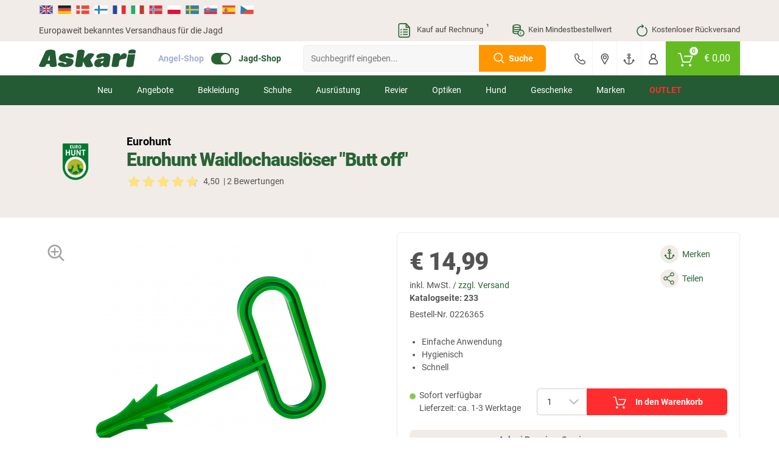

--- FILE ---
content_type: text/css
request_url: https://www.jagd.de/out/askari/src/css/page/details.css?1768820374
body_size: 5170
content:
body[data-view="details"] footer{padding-bottom:35px}body[data-view="details"]>main>div>.wrapper{padding:24px 0}body[data-view="details"]>main .slider-manufacturer{padding:36px 0}body[data-view="details"]>main .slider-manufacturer .owl-brand-slider .box{border:1px solid #ceccca}body[data-view="details"]>main .slider-manufacturer .text{font-size:24px;line-height:28px;text-transform:uppercase;letter-spacing:-1px;color:#535353;font-weight:400}@media(max-width:750px){body[data-view="details"] main{padding-top:0}body[data-view="details"]>main .slider-manufacturer{padding:24px 0}body[data-view="details"] section.title .section-heading{justify-content:left;margin-bottom:0}body[data-view="details"] .image-column .back-button{padding:0 6px}body[data-view="details"]>main .slider-manufacturer .text{width:100%}}body[data-view="details"] section.title .heading-wrapper .heading-logo-text{display:flex;color:#000}body[data-view="details"] section.title .heading-wrapper .heading-title{display:flex;flex-wrap:wrap}body[data-view="details"] section.title .heading-wrapper .heading-title h1{order:2}body[data-view="details"] section.title .heading-wrapper .heading-title a{order:1}body[data-view="details"] section.title .heading-wrapper .heading-title .ratings{order:3}body[data-view="details"] section.title .heading-wrapper .heading-title .ratings>a{display:flex;align-items:center;color:#535353;font-weight:400}body[data-view="details"] section.title .heading-wrapper .heading-logo img{max-width:120px}body[data-view="details"] section.title .heading-wrapper{display:flex;align-items:center;flex-wrap:wrap}@media(min-width:751px){body[data-view="details"] section.title .heading-wrapper{margin-top:24px;flex-wrap:nowrap}}body[data-view="details"] .image-column .owl-thumbs .owl-stage-outer{z-index:100}body[data-view="details"] .image-column .owl-thumbs .owl-dots{display:none}body[data-view="details"] .image-column .owl-thumbs .owl-nav{display:flex;justify-content:space-between}body[data-view="details"] .image-column .owl-thumbs .owl-nav .owl-prev,body[data-view="details"] .image-column .owl-thumbs .owl-nav .owl-next{font-size:36px;bottom:15px;width:27px;height:97px}body[data-view="details"] .image-column .owl-thumbs .owl-nav .owl-prev{border-radius:6px 0 0 6px}body[data-view="details"] .image-column .owl-thumbs .owl-nav .owl-next{border-radius:0 6px 6px 0}body[data-view="details"] .image-column .owl-thumbs .item>a{border:1px solid #f1ece8;padding:4px}body[data-view="details"] .image-column .owl-thumbs .item.video>a{padding:0}body[data-view="details"] .image-column .owl-thumbs .item.video a.video:after{font-family:'askari icons',sans-serif;font-weight:normal;position:absolute;top:50%;left:50%;transform:translate(-50%,-50%);content:"Z";z-index:2;font-size:60px;text-align:center;line-height:87px;width:87px;color:#fff;text-shadow:0 0 5px #000}body[data-view="details"] .image-column .owl-thumbs .item>a.active{border:2px solid #64bc22}body[data-view="details"] .image-column .owl-thumbs .owl-nav{position:absolute;width:calc(100% + 34px);top:calc(50% - 49px);right:-2px}body[data-view="details"] .image-column .owl-thumbs .owl-nav .owl-next{left:30px;position:relative;bottom:0}body[data-view="details"] .image-column .owl-thumbs .owl-nav .owl-prev.disabled,body[data-view="details"] .image-column .owl-thumbs .owl-nav .owl-next.disabled{opacity:0}@media(min-width:1400px){body[data-view="details"] .image-column .owl-thumbs .owl-nav{top:calc(50% - 53px);right:-3px}body[data-view="details"] .image-column .owl-thumbs .owl-nav .owl-prev,body[data-view="details"] .image-column .owl-thumbs .owl-nav .owl-next{width:27px;height:107px}body[data-view="details"] .image-column .owl-thumbs{transform:rotate(90deg);width:450px;margin-top:105px;position:absolute;top:70px;left:-173px}body[data-view="details"] .image-column .owl-thumbs .item{transform:rotate(-90deg)}}body[data-view="details"] .image-column .imagebox{height:450px;margin:16px 0}body[data-view="details"] .image-column .imagebox>.picture{margin-left:110px;text-align:center}body[data-view="details"] .image-column .imagebox>.picture .zoomlense{position:absolute;z-index:5;left:10px;top:0}body[data-view="details"] .image-column .imagebox>.picture>.imgholder>.slider-with-nav{padding:0}body[data-view="details"] .image-column .imagebox>.picture>.imgholder .pinch-slider-mobile .owl-prev{left:0;background-color:#64bc22;color:#fff}body[data-view="details"] .image-column .imagebox>.picture>.imgholder .pinch-slider-mobile .video a:after{font-family:'askari icons',sans-serif;font-weight:normal;position:absolute;top:50%;left:50%;transform:translate(-50%,-50%);content:"Z";z-index:2;font-size:120px;text-align:center;color:#fff;text-shadow:0 0 5px #000}body[data-view="details"] .image-column .imagebox>.picture>.imgholder .pinch-slider-mobile .owl-next{right:0;background-color:#64bc22;color:#fff}@media(max-width:1399px){body[data-view="details"] .image-column .imagebox{height:auto}body[data-view="details"] .image-column .imagebox>.picture{margin:0 auto;height:auto}body[data-view="details"] .image-column .owl-thumbs{max-width:400px;margin:24px auto}}@media(max-width:750px){body[data-view="details"] .image-column .owl-thumbs{max-width:200px}}body[data-view="details"] .articleinfo .box{border:1px solid #f1ece8;padding:20px}body[data-view="details"] .articleinfo .product-description-line{display:flex;flex-wrap:wrap}body[data-view="details"] .articleinfo .product-description-line .column{display:flex;width:50%;height:36px;line-height:36px}body[data-view="details"] .articleinfo .product-description-line .column:nth-child(4n-3),body[data-view="details"] .articleinfo .product-description-line .column:nth-child(4n-2){background-color:#f1ece8}body[data-view="details"] .articleinfo .product-description-line .column:nth-child(4n-1),body[data-view="details"] .articleinfo .product-description-line .column:nth-child(4n){background-color:#fff}body[data-view="details"] .articleinfo .product-description-line .column .left{padding:0 6px 0 10px;font-weight:700;flex-shrink:0}body[data-view="details"] .articleinfo .product-description-line .column .right{padding-right:10px;overflow:hidden;white-space:nowrap;text-overflow:ellipsis}body[data-view="details"] .articleinfo .information .discount{display:flex;align-items:center}body[data-view="details"] .flag.discount .label{font-weight:700;font-size:16px;line-height:16px;padding:6px;height:26px}body[data-view="details"] .articleinfo .information .discount .percent{padding:5px;font-weight:700;background-color:#64bc22;color:#fff;border-radius:2px}body[data-view="details"] .articleinfo .information .price-box .price .lastprice{font-size:40px;line-height:44px;font-weight:900;letter-spacing:-1px}body[data-view="details"] .articleinfo .information .price-box .price .lastprice .wrongprice{display:none}body[data-view="details"] .articleinfo .information .ratings>a{display:flex;flex-wrap:wrap;align-items:center;color:#4a4a4a}body[data-view="details"] .to-more-details-table-section{background-color:#e43a36;padding:.5em;padding-left:1em;font-weight:700;border-radius:4px;font-size:.875rem;margin-top:.5rem;width:100%}body[data-view="details"] .to-more-details-table-section>a{display:flex;justify-content:space-between;align-items:center;color:#fff;width:100%}body[data-view="details"] .to-more-details-table-section span{background-color:#fff;color:#e43a36;display:inline-block;padding:.05em .75em;border-radius:4px;font-size:.75rem;width:79px;text-align:center;flex:0 0 79px}@media(min-width:1400px){body[data-view="details"] .articleinfo{margin-top:-130px}}@media(max-width:750px){body[data-view="details"] .articleinfo .box{padding:0;border:0}}body[data-view="details"] .articleinfo .color-variant .slider-with-nav{padding:0}body[data-view="details"] .articleinfo .color-variant .slider-with-nav .icon-box{display:none}body[data-view="details"] .articleinfo .color-variant .slider-with-nav .lastprice,body[data-view="details"] .articleinfo .color-variant .slider-with-nav .base-price{display:none}body[data-view="details"] .articleinfo .color-variant .slider-with-nav .owl-nav{top:calc(50% - 28px)}body[data-view="details"] .articleinfo .color-variant .slider-with-nav .owl-nav button.owl-prev{left:0}body[data-view="details"] .articleinfo .color-variant .slider-with-nav .owl-nav button.owl-next{right:0}body[data-view="details"] .articleinfo .delivery{display:flex}body[data-view="details"] .articleinfo .delivery .title{width:40%}body[data-view="details"] .articleinfo .delivery .text>span{display:unset}body[data-view="details"] .articleinfo .passform .size-info svg{margin-right:6px;width:31px;float:left}body[data-view="details"] .articleinfo .passform .size-info .text{width:calc(100% - 37px);float:left;padding-left:24px;position:relative}body[data-view="details"] .articleinfo .passform .size-info button{position:absolute;left:0;background-color:#cfcfcf;color:#fff;height:16px;width:16px;text-align:center;line-height:16px;border-radius:16px;margin-top:2px}body[data-view="details"] .articleinfo .quantity{display:flex;align-items:center;justify-content:flex-end}body[data-view="details"] .articleinfo .quantity .title{width:40%;padding-right:12px}body[data-view="details"] .articleinfo .quantity .title .status .text{font-weight:400}body[data-view="details"] .articleinfo .quantity .title .status .text span{display:inline}body[data-view="details"] .articleinfo .quantity .amount{display:flex;min-width:82px}body[data-view="details"] .articleinfo .quantity .amount .select select{border-radius:6px 0 0 6px;border-right:0}body[data-view="details"] .articleinfo .quantity .amount .select i{background-color:#fff}body[data-view="details"] .articleinfo .quantity .amount .buttons{width:44px}body[data-view="details"] .articleinfo .quantity .amount .buttons button{width:44px;height:22px;cursor:pointer;background-color:#22458c;border-radius:0 3px 0 0;opacity:.8;color:#fff}body[data-view="details"] .articleinfo .quantity .amount .buttons button.button-minus{border-radius:0 0 3px 0;opacity:1}body[data-view="details"] .articleinfo .quantity .tobasket{flex-grow:1}body[data-view="details"] .articleinfo .quantity .tobasket button{border-radius:0 6px 6px 0}body[data-view="details"] .quantity .tobasket .button{background:#ff2d2d}body[data-view="details"] .quantity .tobasket .button:hover{background:#ff2d2d}@media(max-width:750px){body[data-view="details"] .articleinfo .quantity{flex-wrap:wrap}body[data-view="details"] .articleinfo .quantity .title{width:100%;padding-right:0}body[data-view="details"] .articleinfo .quantity .amount input{width:40px}body[data-view="details"] .articleinfo .quantity .amount .buttons{width:36px}body[data-view="details"] .articleinfo .quantity .amount .buttons button{width:36px}body[data-view="details"] .articleinfo .quantity .tobasket{width:calc(100% - 88px)}}body[data-view="details"] .articleinfo .color ul li{float:left}body[data-view="details"] .articleinfo .color ul li:first-of-type .holder{margin-left:0}body[data-view="details"] .articleinfo .color ul li .holder{width:50px;height:50px;margin-left:8px;border:1px solid #f1ece8;border-radius:6px;padding:2px}body[data-view="details"] .articleinfo .color ul li .holder.active{border:1px solid #ff2d2d}body[data-view="details"] .articleinfo .size .variants-box{display:flex;flex-wrap:wrap;padding-left:0}body[data-view="details"] .articleinfo .size .variants-box li{display:inline-block;position:relative;float:left;margin:0 10px 10px 0;height:42px;line-height:38px;list-style-type:none;border:2px solid #ededed;border-radius:6px;min-width:60px;overflow:hidden}body[data-view="details"] .articleinfo .size .variants-box>li.active{border-width:3px;line-height:34px}body[data-view="details"] .articleinfo .size .variants-box li.outstock:before{position:absolute;content:'';background:#cacaca;display:block;width:calc(100% + 12px);height:1px;-webkit-transform:rotate(-40deg);transform:rotate(-40deg);left:-6px;right:0;top:0;bottom:0;margin:auto}body[data-view="details"] .articleinfo .size .variants-box li.outstock a{opacity:.5}body[data-view="details"] .articleinfo .size .variants-box li.active a{font-weight:700;font-size:15px;color:#000}body[data-view="details"] .articleinfo .size .variants-box li.status-green{border:2px solid #8dc756}body[data-view="details"] .articleinfo .size .variants-box li.status-yellow{border:2px solid #ffba00}body[data-view="details"] .articleinfo .size .variants-box li a{display:block;padding:0 5px;color:#888;width:100%;text-align:center}@media(min-width:1201px){body[data-view="details"] .articleinfo .size .variants-box li{height:50px;line-height:48px}body[data-view="details"] .articleinfo .size .variants-box>li.active{border-width:4px;line-height:42px}}body[data-view="details"] .articleinfo .button-line{display:flex;justify-content:flex-end;flex-wrap:wrap}body[data-view="details"] .articleinfo .button-line a,body[data-view="details"] .articleinfo .button-line div.notice-list{display:flex;align-items:center;justify-content:flex-start;width:100%;margin-bottom:10px}body[data-view="details"] .articleinfo .button-line>a.social-link svg{width:20px;height:20px;margin:0 auto;top:4px;left:-1px}body[data-view="details"] .articleinfo .button-line>a>span{order:2}body[data-view="details"] .articleinfo .button-line>a.notice-list .icon i{background-size:22px}body[data-view="details"] .articleinfo .button-line a .icon{display:flex;align-items:center;justify-content:center;background:#f1ece8;color:#22458c;font-size:16px;width:30px;height:30px;line-height:18px;text-align:center;border-radius:50%;margin-left:0 !important;margin-right:6px}body[data-view="details"] .articleinfo .button-line>a.active .icon{background:#22458c}body[data-view="details"] .articleinfo .button-line>a.active .icon svg path{fill:#fff}body[data-view="details"] .articleinfo .button-line a.js-delete .icon{background:#22458c}body[data-view="details"] .articleinfo .button-line a.js-delete .icon i{filter:brightness(0) invert(1)}body[data-view="details"] .articleinfo .social-container{display:none;width:100%;float:right}body[data-view="details"] #additional{padding:0 0 24px}body[data-view="details"] #additional>.row{align-items:flex-end}@media(min-width:768px){body[data-view="details"] .articleinfo .button-line{float:right;width:110px}}@media(max-width:767px){body[data-view="details"] .articleinfo .button-line>a{width:auto}}@media(max-width:1400px){body[data-view="details"] #additional .details-statistic{order:1}body[data-view="details"] #additional .details-nav{order:2}body[data-view="details"] #additional .details-tab{order:3}body[data-view="details"] #additional .statistic{margin-bottom:36px}}body[data-view="details"] #additional .flex-wrapper .imgholder{margin-right:30px;padding:10px;min-width:160px;width:160px;height:90px}body[data-view="details"] #additional .flex-wrapper .content-wrapper .border-box{border:1px solid #a5c500;background:#e0eaaf;padding:3px;border-radius:6px;margin-bottom:6px}body[data-view="details"] .result-rating .result-right .rating{width:140px;height:28px;background-size:140px}body[data-view="details"] .result-rating .result-right .rating li.currentRate{height:28px;background-size:140px}body[data-view="details"] .review .rating-info span{float:left;background-color:#19438f;width:22px;height:22px;border-radius:100px;color:#fff;text-align:center;font-size:12px;line-height:23px}body[data-view="details"] .review .box{border:1px solid #d7d9e0;overflow:hidden;background-color:#fff}body[data-view="details"] .review .trusted-icon{position:absolute;left:0;top:-6px;background:url("/out/askari/src/bg/trusted_icon.png?ts=20180206-1003") no-repeat;width:34px;height:34px;background-size:34px}body[data-view="details"] .review .rating-info p{padding-left:30px;line-height:22px}body[data-view="details"] .review .stars-wrapper{display:flex;align-items:center;flex-wrap:wrap}body[data-view="details"] .review .stars-wrapper .verify-text a:before{content:'';width:17px;height:17px;background-color:#1c458d;background-image:url("/out/askari/src/bg/filter-checked.png?ts=20200419_1255");background-repeat:no-repeat;background-position:center;display:inline-block;border-radius:50%;margin-right:7px;position:relative;top:3px}body[data-view="details"] .review .ts-review .author{position:relative;padding-left:40px}body[data-view="details"] .review .result-rating{display:flex}body[data-view="details"] .review .result-rating .result-left .number{font-size:30px;text-align:center;line-height:24px}body[data-view="details"] .review .result-rating .result-left{display:flex}body[data-view="details"] .review .result-rating .result-left .number span,body[data-view="details"] .review .result-rating .result-left .review-number{font-size:14px;line-height:28px;color:#888;font-weight:400;vertical-align:baseline}body[data-view="details"] .review .result-rating .result-right .ratingtitle{display:none}body[data-view="details"] #reviews .title{line-height:28px}body[data-view="details"] .review .reviewdesc .valuation{background:#ceccca;height:22px}body[data-view="details"] .review .reviewdesc .valuation .regulator{background:#66bc23;height:22px}body[data-view="details"] .review .reviewdesc .first-col{width:80px;margin-right:0}body[data-view="details"] .review .reviewdesc .second-col{width:calc(100% - 168px);margin-right:0}body[data-view="details"] .review .reviewdesc .third-col{width:40px}@media(max-width:750px){body[data-view="details"] .review .reviewdesc .first-col{width:60px;overflow:hidden}body[data-view="details"] .review .reviewdesc .first-col .rating{left:12px}body[data-view="details"] .review .reviewdesc .first-col .rating span{position:absolute;left:-12px}body[data-view="details"] .review .reviewdesc .second-col{width:calc(100% - 148px)}}#tab_variants .table-row .table-cell .marker{position:absolute;left:20px;right:0;top:0;height:3px;max-width:220px}#tab_variants .table-wrapper .scrollable .table-cell .table-cell-content{width:220px;overflow:hidden;display:-webkit-box;-webkit-line-clamp:2;-webkit-box-orient:vertical;text-overflow:ellipsis}#tab_variants .table-wrapper .scrollable .table-cell .table-cell-content .availability{padding-left:0}#tab_variants .table-wrapper .scrollable .table-cell .table-cell-content .availability .status{display:flex;align-items:center;flex-wrap:nowrap}#tab_variants .table-row .table-cell .marker.second{top:4px}#tab_variants .table-row .table-cell .marker.outlet{background-color:#c62829}#tab_variants .table-row .table-cell .marker.new{background-color:#fc0}#tab_variants .table-row .table-cell .marker.hint{background-color:#007d9b}#tab_variants .table-row .table-cell .marker.plus{background-color:#12375f}.variant-legend{display:flex;flex-wrap:wrap}.variant-legend .item{display:flex;align-items:center}.variant-legend .item .bullet{height:10px;width:10px;border-radius:50%}.variant-legend .item .outlet.bullet{background-color:#c62829}.variant-legend .item .new.bullet{background-color:#fc0}.variant-legend .item .hint.bullet{background-color:#007d9b}.variant-legend .item .plus.bullet{background-color:#12375f}.variant-legend .item .legend-text{margin-left:10px;margin-right:10px}.counter{display:none}.counter .counter-wrapper{display:flex;background:#f1ece8;padding:6px;border-radius:8px}.counter .counter-wrapper .image{width:140px;background-image:url("/out/askari/src/bg/askari-premium-logo.svg");background-size:60px;background-repeat:no-repeat;background-position:8px center;padding-right:16px}.counter .counter-wrapper .text{width:calc(100% - 140px);padding-right:66px;position:relative}.counter .counter-wrapper .text .top{font-weight:600}.counter .counter-wrapper .text .hour-text{display:inline}.counter .counter-wrapper .text .bottom{color:#ff2d2d}.counter .counter-wrapper .text .bottom a{position:absolute;right:6px;top:50%;transform:translate(0,-50%);background:#fff;border-radius:50%;width:52px;height:52px;text-align:center;line-height:52px;color:#535353;font-weight:900;text-decoration:none;border:2px solid #e5e3e0;font-size:30px}@media(max-width:750px){.counter .counter-wrapper .image{width:74px;padding-right:6px;background-position:left center}.counter .counter-wrapper .text{width:calc(100% - 74px);padding-right:58px}.counter .counter-wrapper .text .bottom a{right:0;font-size:30px;font-weight:900;color:#535353}}.png-link{float:right;background-color:#fcfeff;color:#b02d28;font-size:13px;border-radius:3px;padding:0 10px;height:25px;line-height:25px;font-weight:bold;cursor:pointer}.headline-white{color:#fcfeff;font-size:large}.more-details-headline{color:#1c458d;font-weight:bold;width:80%}.more-details-header-red{background:#e43a36;border-top-left-radius:5px;border-top-right-radius:5px;display:flex;padding:15px 10px;cursor:pointer;width:100%}.more-details-content{border:1px solid #ededed;display:flex;flex-wrap:wrap;flex-direction:column;overflow:hidden;position:relative;height:auto;max-height:1500px;width:100%;transform-origin:top;transition:all .5s ease;z-index:-1}.more-details-entry{display:flex;width:100%}.more-details-label{padding:15px 10px;width:50%;text-align:left}.more-details-value{padding:15px 10px;width:50%;text-align:right;font-weight:bold;overflow-wrap:break-word}.modal-close{width:50px;height:50px;display:block;float:right}.pinch-zoom-modal{background:#fff}.pinch-zoom-modal .iconSlider{max-width:400px;margin:0 auto}.pinch-zoom-modal .iconSlider .owl-item{padding:8px;-webkit-box-shadow:inset 0 0 0 2px transparent;-moz-box-shadow:inset 0 0 0 2px transparent;box-shadow:inset 0 0 0 2px transparent}.pinch-zoom-modal .iconSlider .owl-item.act{-webkit-box-shadow:inset 0 0 0 2px #64bc22;-moz-box-shadow:inset 0 0 0 2px #64bc22;box-shadow:inset 0 0 0 2px #64bc22}.pinch-zoom-modal .modal-content{min-height:auto}.pinch-zoom-modal .modal-body{padding:0;margin:0 20px}.pinch-zoom-modal .modal-body .slider-with-nav{border-top:1px solid #e5e5e5;padding-top:30px;margin-top:30px}.pinch-zoom-modal .modal-dialog{overflow:hidden;width:100%;max-width:none;margin:0;padding:0}#productDetailTab{position:relative;width:100%}#productDetailTab .nav-tabs{position:relative;display:flex;border-color:#ededed}#productDetailTab .nav-tabs a{flex-grow:1;background:#fff;border:1px solid #fff;color:#bcbcbc;padding:10px;text-align:center;transition:all ease-out .3s;text-transform:uppercase;font-weight:400;font-size:16px}#productDetailTab .nav-tabs a.active{border-bottom:1px solid #000;color:#535353;font-weight:600}#productDetailTabContent .tab-content{position:relative;padding:30px 0 0}#productDetailTabContent .tab-content .tab-pane{position:relative}#productDetailTabContent .tab-content .tab-pane.show:not(.active){display:none !important}#productDetailTabContent .tab-content .tab-pane.show.active,#productDetailTabContent .tab-content .tab-pane.fade.active{opacity:1}#productDetailTabContent .tab-content #description .product-logo-slider{display:flex;flex-wrap:wrap;align-items:center}#productDetailTabContent .tab-content #description .product-logo-slider .item{margin:4px 28px 4px 0;min-width:40px}#productDetailTabContent .tab-content #description .product-logo-slider .owl-stage{display:flex;align-items:center}#productDetailTabContent .tab-content #description .product-logo-slider .item img{width:auto;height:auto;margin:0 auto;max-height:40px}#productDetailTabContent .tap-mob-heading{display:none}@media screen and (max-width:750px){#productDetailTab nav{display:none}#productDetailTab .nav-tabs{display:none}#productDetailTab .nav-tabs a{display:block;width:100%}#productDetailTabContent{margin:-24px -12px 0;width:calc(100% + 24px)}#productDetailTabContent .tab-content{padding:0}#productDetailTabContent .tab-content .tab-pane{display:block;opacity:1;padding:0;margin-top:64px}#productDetailTabContent .tab-content .tab-pane:last-of-type .tap-mob-heading .mob-tabpane-toggler{border-bottom:1px solid #f1ece8}#productDetailTabContent .tab-content .tab-pane.fade.in{display:block}#productDetailTabContent .tab-content .tab-pane .tap-mob-heading{position:absolute;top:-54px;left:0;right:0;display:block;width:100%;height:auto;clear:both}#productDetailTabContent .tab-content .tab-pane .tap-mob-heading .mob-tabpane-toggler{position:relative;font-size:24px;display:block;padding:20px 15px;text-transform:uppercase;border-top:1px solid #f1ece8;color:#535353;letter-spacing:-1px}#productDetailTabContent .tab-content .tab-pane .tap-mob-heading .mob-tabpane-toggler .mobile-arrow:after{font-family:'askari icons',sans-serif;font-weight:normal;font-size:18px;content:"J";color:#535353;POSITION:absolute;top:50%;right:10px;transform:translate(-50%,-50%)}#productDetailTabContent .tab-content .tab-pane.show .tap-mob-heading .mob-tabpane-toggler .mobile-arrow:after{content:"I"}#productDetailTabContent .tab-content .tab-pane .tabpane-inner-content{height:0;overflow:hidden;transition:all ease-out .3s}#productDetailTabContent .tab-content .tab-pane.show{padding:15px}#productDetailTabContent .tab-content .tab-pane.show .tabpane-inner-content{display:block;height:auto}#productDetailTabContent .tab-content .tab-pane.show .mob-tabpane-toggler{border-bottom:2px solid #fff}}.document-list .item{border-bottom:1px solid #f1ece8;padding:6px 0}.document-list .item:last-of-type{border-bottom:0}.table-wrapper table{width:100%}.table-wrapper{overflow:hidden;display:flex}.table-wrapper .scrollable{display:flex;width:100%;overflow:auto;overflow-y:hidden}.table-wrapper .scrollable .table-row:last-of-type{flex-grow:2}.table-wrapper .scrollable .table-cell{height:42px;padding:0 20px;display:flex;align-items:center}.table-wrapper .scrollable .table-cell:nth-child(odd){background:#f1ece8;position:relative}.table-wrapper .scrollable .table-cell .availability .bullet{position:static;margin-right:4px}.table-wrapper .scrollable .table-cell .availability .bullet-text{width:100%;line-height:18px}.table-wrapper .scrollable .table-cell.basket-row .direct-order{display:flex}.table-wrapper .scrollable .table-cell.basket-row .direct-order button{height:30px;width:36px;line-height:36px;margin:4px 0;padding:4px 8px}.table-wrapper .scrollable .table-cell.basket-row .direct-order button.js-directorder-submit{background:#ff2d2d}.table-wrapper .scrollable .table-cell.basket-row .direct-order button.secondary{line-height:24px}.table-wrapper .scrollable .table-cell.basket-row .direct-order button i{position:relative;top:-7px}.table-wrapper .scrollable .table-cell.basket-row .direct-order .direct-order-amount{height:30px;line-height:36px;margin:4px 0;width:40px;padding:0;text-align:center}.table-wrapper tr:nth-child(odd){background:#f1ece8}.table-wrapper th{line-height:12px;overflow:hidden;white-space:nowrap;border:none !important;padding:8px 12px !important}.table-wrapper td{text-align:center;vertical-align:middle;overflow:hidden;height:30px;white-space:nowrap}.table-wrapper .pinned td{position:relative;font-weight:bold;line-height:18px;text-align:left;overflow:hidden;height:50px}.table-wrapper .pinned td.basket-row>.table-cell-content{padding-left:0}.table-wrapper .pinned td.wrap{white-space:normal}.table-wrapper .pinned tr th{height:42px}.table-wrapper .pinned .table-striped tr th{display:flex;align-items:center}.table-wrapper td .outer{position:relative;height:30px}.table-wrapper td .inner{overflow:hidden;white-space:nowrap;position:absolute;width:100%}.table-wrapper .pinned td .inner.wrap{white-space:normal}body[data-view="details"] .product-gallery article{margin-bottom:12px}body[data-view="details"] .product-gallery article:last-of-type{margin-bottom:0}body[data-view="details"] .product-gallery article.product>a{display:flex;flex-wrap:wrap;align-items:center}body[data-view="details"] .product-gallery article.product .image{max-width:105px;padding:6px}body[data-view="details"] .product-gallery article.product .right-column{width:calc(100% - 105px);padding-left:20px}body[data-view="details"] .product-gallery article.product .right-column .normalprice{color:#535353;font-weight:900}body[data-view="details"] .owl-stage.disabled-touch{user-select:none;-moz-user-select:none;-webkit-user-drag:none;-webkit-user-select:none;-ms-user-select:none}body[data-view="details"] .pinch-slider-mobile{position:relative}body[data-view="details"] .pinch-slider-mobile .go-to-video{background-color:#64bc22;color:#fff;font-size:18px;padding:6px 10px;display:inline-block;position:absolute;left:0;bottom:0;z-index:999;cursor:pointer}body[data-view="details"] .pinch-slider-mobile .go-to-video:before{font-family:'askari icons',sans-serif;content:"Z";margin-right:6px;position:relative;top:2px}body[data-view="details"] .pinch-slider-mobile .figureZoom{max-width:400px}body[data-view="details"] .pinch-slider-mobile .figureZoom img{max-width:400px;width:100%}body[data-view="details"] .pinch-slider-mobile .swiper-button-prev{left:0}body[data-view="details"] .pinch-slider-mobile .swiper-button-next{right:0}body[data-view="details"] .pinch-slider-mobile .swiper-button-prev,body[data-view="details"] .pinch-slider-mobile .swiper-button-next{background-color:#64bc22;width:32px;height:32px;border-radius:6px;color:#fff;font-size:30px;line-height:32px}body[data-view="details"] .pinch-slider-mobile .swiper-button-prev:after,body[data-view="details"] .pinch-slider-mobile .swiper-button-next:after{display:none}body[data-view="details"] .pinch-slider-mobile .swiper-button-prev>span,body[data-view="details"] .pinch-slider-mobile .swiper-button-next>span{position:relative;top:-1px}

--- FILE ---
content_type: text/css
request_url: https://www.jagd.de/out/askari/src/css/elements/colors.css?ts=202502101413
body_size: 936
content:
.colors .btn,#moreinfo-color .btn{display:inline-block;border-radius:24px;-moz-background-clip:padding;-webkit-background-clip:padding-box;background-clip:padding-box;width:24px;height:24px;position:relative;background:#f4f4f4;text-indent:-9999px;margin:0 5px .75em;border:0;padding:0;min-width:0}.colors .btn:before,#moreinfo-color .btn:before{border-radius:30px;-moz-background-clip:padding;-webkit-background-clip:padding-box;background-clip:padding-box;border:1px solid #fff;content:'';width:30px;height:30px;position:absolute;top:-3px;left:-3px;display:block}.colors .btn.active:before,#moreinfo-color .btn.active:before{border-color:#888}.colors .yellow,#moreinfo-color .yellow,.colors .gelb,#moreinfo-color .gelb{background-color:#ffd100}.colors .orange,#moreinfo-color .orange{background-color:#e0b10e}.colors .red,#moreinfo-color .red,.colors .rot,#moreinfo-color .rot{background-color:#c62829}.colors .black,#moreinfo-color .black,.colors .schwarz,#moreinfo-color .schwarz{background-color:#000}.colors .grey,#moreinfo-color .grey,.colors .grau,#moreinfo-color .grau,.colors .stein,#moreinfo-color .stein{background-color:#b0b0b0}.colors .white,#moreinfo-color .white,.colors .weiss,#moreinfo-color .weiss,.colors .weiß,#moreinfo-color .weiß{background-color:#fff;-webkit-box-shadow:0 0 2px rgba(0,0,0,0.65);box-shadow:0 0 2px rgba(0,0,0,0.65)}.colors .blue,#moreinfo-color .blue,.colors .blau,#moreinfo-color .blau{background-color:#49a2e6}.colors .pink,#moreinfo-color .pink{background-color:#f991c2}.colors .brown,#moreinfo-color .brown,.colors .braun,#moreinfo-color .braun,.colors .cognac,#moreinfo-color .cognac{background-color:#5f3209}.colors .gruen,.colors .green,#moreinfo-color .gruen{background-color:#98a936}.colors .violett,#moreinfo-color .violett,.colors .lila,#moreinfo-color .lila{background-color:#9c17f0}.colors .beige,#moreinfo-color .beige,.colors .creme,#moreinfo-color .creme{background-color:#cfc5a2}.colors .turquois,#moreinfo-color .turquois{background-color:#4bafbc}.colors .bunt,#moreinfo-color .bunt{background:-moz-linear-gradient(left,#fd0 0%,#e81515 35%,#a0f 70%,#09f 100%);background:-webkit-gradient(left top,right top,color-stop(0,#fd0),color-stop(35%,#e81515),color-stop(70%,#a0f),color-stop(100%,#09f));background:-webkit-linear-gradient(left,#fd0 0%,#e81515 35%,#a0f 70%,#09f 100%);background:-o-linear-gradient(left,#fd0 0%,#e81515 35%,#a0f 70%,#09f 100%);background:-ms-linear-gradient(left,#fd0 0%,#e81515 35%,#a0f 70%,#09f 100%);background:linear-gradient(to right,#fd0 0%,#e81515 35%,#a0f 70%,#09f 100%);filter:progid:DXImageTransform.Microsoft.gradient(startColorstr='#ffdd00',endColorstr='#09b500',GradientType=1)}.colorpatch{width:20px;height:20px}.colorpatch.black{background:#000}.colorpatch.orange{background:#ff6e22}.colorpatch.green{background:#4a673b}.colorpatch.red{background:#c00}.colorpatch.white{background:#fff;border:1px solid #1c458d}.colorpatch.grey{background:#999}.colorpatch.brown{background:#7c6027}.colorpatch.blue{background:#00308f}.colorpatch.beige{background:#f9dd9f}.colorpatch.yellow{background:#fc0}.colorpatch.transparent{background:url("/out/askari/src/img/colorpatches/schnur_transparent.gif") no-repeat}.colorpatch.camouflage{background:url("/out/askari/src/img/colorpatches/bekleidung_camo.gif") no-repeat}.colorpatch.checked{background:url("/out/askari/src/img/colorpatches/bekleidung_kariert.gif") no-repeat}.colorpatch.colored{background:url("/out/askari/src/img/colorpatches/schnur_multicolor.gif") no-repeat}.color-white{color:#fff}.color-grey{color:#888}.color-inherit{color:#555}.color-grey-light{color:#a1a1a1}.color-grey-dark{color:#4a4a4a}.color-red{color:#ff2d2d}.error-red{color:#a60923}.color-blue{color:#1c458d}.color-default{color:#19369a}.bg-grey{background-color:#f1ece8}

--- FILE ---
content_type: image/svg+xml
request_url: https://www.jagd.de/out/askari/src/bg/askari-premium-logo.svg
body_size: 52404
content:
<svg width="220" height="220" viewBox="0 0 220 220" fill="none" xmlns="http://www.w3.org/2000/svg">
<path d="M128.578 12.0552L207.916 91.3923C218.26 101.737 218.26 118.663 207.916 129.008L128.578 208.345C118.234 218.689 101.307 218.689 90.9629 208.345L11.6247 129.008C1.28136 118.663 1.28136 101.737 11.6247 91.3923L90.9629 12.0552C101.307 1.71077 118.234 1.71077 128.578 12.0552Z" stroke="#857550" stroke-width="4.69849" stroke-miterlimit="22.9256"/>
<path fill-rule="evenodd" clip-rule="evenodd" d="M109.079 37.5664C107.385 50.9543 102.233 72.0589 90.441 55.5257C88.7606 53.1687 85.6905 47.944 84.627 44.7866C85.8044 43.9398 87.2394 42.4009 86.3185 39.8239C84.7497 35.4349 78.7003 37.3475 79.6322 42.1864C79.8644 43.3892 80.3729 44.0625 81.0683 44.5235C81.9605 45.1127 82.5751 45.0541 83.4883 45.2564L83.9117 45.3725C86.9243 54.9972 87.0105 73.6398 75.272 63.648C73.8182 62.4087 70.6642 58.8998 69.7543 56.9739C72.4894 52.4225 68.2895 50.8659 66.4897 52.0853C64.3096 53.5634 65.1542 58.4874 69.0512 57.3896C71.2402 59.5996 75.859 67.9319 76.9325 70.2568C78.0668 72.7111 79.1381 75.0571 80.0822 77.7413L82.5453 85.899C86.6844 83.9112 89.6317 82.9361 94.768 82.1346C103.996 80.6941 115.355 80.6941 124.583 82.1346C129.719 82.9361 132.665 83.9112 136.806 85.899C137.394 84.8078 137.58 83.0799 137.916 81.8826C139.837 75.0493 146.029 61.7023 150.3 57.3896C154.193 58.4885 155.042 53.5645 152.861 52.0853C151.531 51.1843 149.99 51.7536 149.237 52.7597C148.079 54.3085 148.895 55.812 149.599 56.9739C148.436 59.3851 146.499 60.9826 145.662 62.0328C144.907 62.9792 145.019 62.852 144.223 63.5253C132.073 73.8001 132.534 54.6623 135.439 45.3725L136.778 45.0961C137.332 44.9878 137.644 44.9038 138.12 44.623C140.621 43.1493 140.279 38.7261 137.511 37.583C133.915 36.0972 130.439 41.7033 134.723 44.7866C133.159 49.4309 125.829 63.2998 119.423 61.354C114.069 59.7267 111.174 44.6959 110.272 37.5664C116.517 34.6069 113.37 28.4668 109.675 28.4668C107.411 28.4668 105.701 30.3141 105.619 32.7529C105.517 35.76 107.193 36.672 109.079 37.5664Z" fill="#857550"/>
<path d="M34.2577 121.887L30.731 129.598H22.7734L33.1455 106.777H47.8346C48.8429 106.777 49.6444 107.002 50.2204 107.452C50.803 107.902 51.0904 108.524 51.0904 109.308C51.0904 109.515 51.0617 109.734 50.9987 109.97C50.9357 110.207 50.8373 110.46 50.7046 110.725L47.074 118.815C46.5323 120.043 45.9331 120.862 45.282 121.271C44.6308 121.68 43.5187 121.887 41.9566 121.887H34.2577ZM36.5339 116.874H40.0318L41.5829 113.312C41.6172 113.22 41.6459 113.134 41.6625 113.047C41.6802 112.966 41.6857 112.88 41.6857 112.805C41.6857 112.512 41.5707 112.27 41.3463 112.079C41.1219 111.889 40.8333 111.791 40.4707 111.791H38.8158L36.5339 116.874ZM61.1231 121.784C61.1574 121.714 61.1806 121.646 61.1983 121.57C61.2149 121.495 61.227 121.42 61.227 121.339C61.227 121.04 61.1109 120.78 60.8755 120.573C60.6444 120.365 60.357 120.261 60.0054 120.261H57.9303L53.6895 129.598H45.8347L56.2079 106.777H70.8904C71.9042 106.777 72.7002 107.002 73.2817 107.452C73.8643 107.902 74.1528 108.524 74.1528 109.308C74.1528 109.509 74.1241 109.728 74.06 109.965C73.997 110.2 73.8986 110.454 73.7659 110.725L70.2857 118.476C69.9684 119.127 69.5881 119.588 69.1448 119.859C68.7004 120.129 68.0724 120.261 67.2665 120.261H67.0642C67.4567 120.51 67.7496 120.803 67.9464 121.149C68.1421 121.49 68.2394 121.876 68.2394 122.302C68.2394 122.509 68.2051 122.735 68.1366 122.988C68.0724 123.241 67.9752 123.495 67.8535 123.754L65.2091 129.598H57.6595L61.1231 121.784ZM60.1602 115.491H64.0616L64.9548 113.26C64.9902 113.168 65.019 113.082 65.0355 112.995C65.0532 112.915 65.0588 112.828 65.0588 112.736C65.0588 112.431 64.9493 112.189 64.7304 111.999C64.5115 111.814 64.2175 111.721 63.8604 111.721H61.8152L60.1602 115.491ZM93.5206 106.777L91.2388 111.791H85.4292L83.8738 115.248H89.6822L87.4059 120.261H81.5975L79.6208 124.584H85.4292L83.1541 129.598H69.3869L79.759 106.777H93.5206ZM106.74 111.791H103.271L95.1855 129.598H87.2334L97.6 106.777H123.532C124.541 106.777 125.341 107.002 125.918 107.452C126.5 107.902 126.788 108.524 126.788 109.308C126.788 109.504 126.754 109.716 126.684 109.958C126.621 110.2 126.523 110.46 126.402 110.725L117.821 129.598H109.88L117.268 113.33C117.297 113.26 117.326 113.185 117.344 113.105C117.36 113.03 117.372 112.95 117.383 112.869C117.383 112.569 117.268 112.309 117.037 112.102C116.807 111.895 116.519 111.791 116.167 111.791H114.519L106.418 129.598H98.6436L106.74 111.791ZM140.301 106.777L129.934 129.598H121.976L132.349 106.777H140.301ZM163.819 106.777L154.972 126.272C154.414 127.523 153.706 128.387 152.852 128.871C152.005 129.356 150.68 129.598 148.875 129.598H138.746C137.743 129.598 136.948 129.373 136.371 128.929C135.789 128.485 135.501 127.88 135.501 127.114C135.501 126.889 135.53 126.658 135.594 126.416C135.657 126.174 135.748 125.921 135.876 125.662L144.45 106.777H152.409L145.108 122.896C145.055 123.011 145.009 123.126 144.981 123.241C144.952 123.362 144.94 123.489 144.94 123.621C144.94 123.938 145.061 124.175 145.303 124.342C145.546 124.503 145.897 124.584 146.358 124.584C146.819 124.584 147.228 124.462 147.574 124.22C147.925 123.979 148.213 123.616 148.438 123.131L155.872 106.777H163.819ZM177.142 111.791H173.672L165.588 129.598H157.635L168.002 106.777H193.933C194.942 106.777 195.743 107.002 196.319 107.452C196.902 107.902 197.189 108.524 197.189 109.308C197.189 109.504 197.155 109.716 197.085 109.958C197.022 110.2 196.925 110.46 196.803 110.725L188.223 129.598H180.282L187.67 113.33C187.698 113.26 187.727 113.185 187.745 113.105C187.761 113.03 187.773 112.95 187.785 112.869C187.785 112.569 187.67 112.309 187.44 112.102C187.209 111.895 186.92 111.791 186.57 111.791H184.921L176.819 129.598H169.045L177.142 111.791Z" fill="#857550"/>
<path fill-rule="evenodd" clip-rule="evenodd" d="M135.934 89.8313C136.172 89.8313 136.403 89.8943 136.628 90.0214C136.854 90.1474 137.031 90.3287 137.157 90.5642C137.283 90.7997 137.345 91.0451 137.345 91.3005C137.345 91.5537 137.284 91.798 137.158 92.0312C137.035 92.2656 136.862 92.4469 136.637 92.5752C136.413 92.7056 136.178 92.7697 135.934 92.7697C135.69 92.7697 135.457 92.7056 135.231 92.5752C135.008 92.4469 134.833 92.2656 134.709 92.0312C134.584 91.798 134.521 91.5537 134.521 91.3005C134.521 91.0451 134.584 90.7997 134.711 90.5642C134.839 90.3287 135.014 90.1474 135.24 90.0214C135.466 89.8943 135.698 89.8313 135.934 89.8313ZM135.934 90.0734C135.736 90.0734 135.543 90.1264 135.356 90.2337C135.167 90.3387 135.021 90.4901 134.915 90.6869C134.809 90.8837 134.755 91.0882 134.755 91.3005C134.755 91.5139 134.808 91.7162 134.911 91.9096C135.017 92.1031 135.161 92.2546 135.347 92.364C135.536 92.4712 135.731 92.5265 135.934 92.5265C136.139 92.5265 136.333 92.4712 136.52 92.364C136.707 92.2546 136.853 92.1031 136.957 91.9096C137.06 91.7162 137.111 91.5139 137.111 91.3005C137.111 91.0882 137.058 90.8837 136.953 90.6869C136.848 90.4901 136.7 90.3387 136.512 90.2337C136.323 90.1264 136.131 90.0734 135.934 90.0734ZM135.315 92.1119V90.5333H135.837C136.016 90.5333 136.145 90.5465 136.225 90.5764C136.304 90.6062 136.367 90.6571 136.416 90.73C136.464 90.8008 136.488 90.8793 136.488 90.9611C136.488 91.0761 136.447 91.1767 136.367 91.2618C136.288 91.348 136.183 91.3956 136.051 91.4066C136.105 91.4287 136.149 91.4564 136.181 91.4895C136.241 91.5515 136.317 91.6554 136.405 91.8024L136.591 92.1119H136.292L136.157 91.8632C136.051 91.6675 135.965 91.5448 135.9 91.4951C135.856 91.4586 135.791 91.442 135.704 91.442H135.56V92.1119H135.315ZM135.56 91.2231H135.858C135.999 91.2231 136.097 91.201 136.149 91.1568C136.201 91.1126 136.227 91.0551 136.227 90.9821C136.227 90.9357 136.214 90.8948 136.189 90.8572C136.164 90.8207 136.129 90.7931 136.084 90.7754C136.04 90.7577 135.958 90.7477 135.839 90.7477H135.56V91.2231ZM129.18 96.1681C129.168 96.2544 129.201 96.3516 129.278 96.4611C129.355 96.5705 129.501 96.68 129.718 96.7894C129.856 96.8602 130.043 96.911 130.279 96.942C130.516 96.973 130.83 96.973 131.223 96.942C131.326 96.9343 131.428 96.9221 131.527 96.9066C131.627 96.8911 131.723 96.8757 131.818 96.8602C131.982 96.8204 132.101 96.7917 132.178 96.7718C132.255 96.7519 132.328 96.7308 132.395 96.7076C132.621 96.6214 132.779 96.5352 132.87 96.45C132.96 96.3638 133.013 96.2743 133.027 96.1792L133.826 90.5399H129.979L129.18 96.1681ZM133.9 90.1176L134.101 88.6992C134.107 88.6528 134.056 88.5897 133.946 88.5113C133.837 88.4339 133.597 88.3322 133.226 88.2072C132.908 88.0978 132.487 88.0624 131.963 88.1011C131.887 88.1166 131.808 88.1309 131.729 88.142C131.648 88.1542 131.569 88.1674 131.493 88.1829C131.006 88.2924 130.678 88.3963 130.511 88.4947C130.345 88.5919 130.257 88.6715 130.248 88.7346L130.053 90.1176H133.9ZM122.035 96.7076C122.137 96.7695 122.297 96.8171 122.515 96.848C122.733 96.8801 123.081 96.9033 123.56 96.9188C123.69 96.9188 123.821 96.911 123.952 96.8945C124.084 96.8801 124.232 96.8525 124.395 96.8127C124.434 96.7972 124.471 96.7861 124.504 96.7773C124.537 96.7695 124.578 96.7585 124.627 96.743C124.91 96.6413 125.101 96.5506 125.201 96.4733C125.299 96.3948 125.353 96.324 125.362 96.2621L125.698 93.893C125.715 93.7758 125.783 93.6508 125.904 93.5182C126.024 93.3855 126.203 93.2639 126.441 93.1545C126.491 93.1312 126.545 93.1102 126.603 93.0903C126.662 93.0704 126.72 93.0528 126.777 93.0373C126.796 93.0373 126.815 93.0351 126.833 93.0317C126.853 93.0273 126.862 93.0251 126.862 93.0251C126.862 93.0251 126.935 93.0185 127.081 93.003C127.227 92.9864 127.394 92.9665 127.582 92.9433C127.629 92.9356 127.67 92.93 127.703 92.9256C127.736 92.9223 127.771 92.9168 127.81 92.9079C128.132 92.8538 128.394 92.7952 128.598 92.7321C128.801 92.6702 128.966 92.5884 129.092 92.4867C129.217 92.385 129.312 92.2535 129.376 92.0932C129.44 91.9329 129.496 91.7283 129.54 91.4785C129.547 91.4232 129.555 91.369 129.563 91.3138C129.571 91.2596 129.574 91.2043 129.573 91.1501C129.586 90.9235 129.545 90.7212 129.45 90.5454C129.354 90.3696 129.219 90.2337 129.043 90.1353C128.868 90.038 128.658 89.9816 128.414 89.965C128.171 89.9495 127.909 89.9893 127.627 90.0822C127.539 90.1143 127.455 90.1518 127.375 90.1939C127.294 90.237 127.206 90.2956 127.106 90.3696C127.008 90.4448 126.888 90.5443 126.745 90.6692C126.602 90.7942 126.43 90.9545 126.225 91.1501C126.183 91.1888 126.14 91.232 126.096 91.2784C126.053 91.3259 126.01 91.369 125.967 91.4077L126.039 90.9036C126.079 90.677 126.022 90.4968 125.865 90.3641C125.708 90.2314 125.386 90.1176 124.899 90.0236C124.711 89.9849 124.485 89.9739 124.223 89.9893C124.038 89.9971 123.878 90.0081 123.747 90.0236C123.615 90.0402 123.496 90.0634 123.39 90.0944C123.043 90.1883 122.794 90.2956 122.642 90.4172C122.491 90.5377 122.406 90.6615 122.388 90.7864L121.621 96.2035C121.61 96.2743 121.634 96.3517 121.692 96.4379C121.748 96.5241 121.863 96.6137 122.035 96.7076ZM117.482 93.6586C117.487 93.6829 117.487 93.7172 117.481 93.7647C117.439 94.187 117.316 94.4988 117.111 94.7022C116.907 94.9056 116.689 94.9996 116.46 94.9841C116.359 94.9841 116.271 94.9642 116.197 94.9255C116.124 94.8857 116.069 94.8371 116.031 94.7785C115.993 94.7199 115.974 94.6558 115.975 94.585C115.976 94.5143 115.999 94.4446 116.047 94.3739C116.106 94.2799 116.217 94.1826 116.38 94.0809C116.542 93.9792 116.808 93.8664 117.178 93.7415C117.226 93.7249 117.277 93.7117 117.329 93.7006C117.382 93.6884 117.433 93.6752 117.482 93.6586ZM121.106 91.7007C121.053 91.4276 120.959 91.1866 120.826 90.9799C120.693 90.772 120.508 90.5985 120.269 90.4581C120.029 90.3166 119.726 90.206 119.358 90.1242C118.99 90.0413 118.547 89.9893 118.032 89.965C117.803 89.9495 117.577 89.9495 117.352 89.965C116.989 89.9816 116.674 89.9993 116.407 90.0181C116.141 90.038 115.905 90.0656 115.701 90.0999C115.497 90.1353 115.315 90.1784 115.156 90.2292C114.995 90.2801 114.841 90.3409 114.691 90.4116C114.355 90.5675 114.105 90.7322 113.942 90.9036C113.778 91.0761 113.681 91.243 113.648 91.4077C113.612 91.5957 113.62 91.7637 113.673 91.9118C113.726 92.06 113.816 92.1816 113.942 92.2756C114.067 92.3695 114.227 92.4337 114.422 92.469C114.615 92.5044 114.841 92.4978 115.097 92.4513C115.401 92.3972 115.663 92.3143 115.882 92.2048C116.072 92.1031 116.227 92.0235 116.346 91.9649C116.466 91.9063 116.564 91.8632 116.643 91.8356C116.721 91.809 116.791 91.7891 116.853 91.777C116.915 91.7648 116.986 91.7593 117.07 91.7593C117.181 91.7593 117.294 91.7792 117.409 91.8179C117.524 91.8566 117.604 91.9262 117.651 92.0235C117.697 92.1208 117.694 92.2203 117.643 92.322C117.614 92.3928 117.571 92.4513 117.514 92.4978C117.456 92.5453 117.377 92.584 117.275 92.615C117.173 92.647 117.044 92.6658 116.885 92.6736C116.727 92.6824 116.527 92.6857 116.286 92.6857H115.995C114.924 92.7244 114.128 92.9079 113.604 93.2374C113.081 93.5657 112.764 94.0455 112.656 94.679C112.54 95.3666 112.633 95.8929 112.932 96.2555C113.233 96.6192 113.738 96.8447 114.448 96.9298C114.575 96.9464 114.704 96.952 114.834 96.9475C114.964 96.9442 115.096 96.9343 115.228 96.9188C116.098 96.7861 116.724 96.4456 117.108 95.8984C117.121 95.9371 117.13 95.9713 117.136 95.9979C117.141 96.0255 117.15 96.0587 117.163 96.0974C117.23 96.2853 117.311 96.4423 117.409 96.5672C117.507 96.6922 117.64 96.7861 117.807 96.848C117.974 96.9111 118.182 96.9464 118.43 96.9531C118.68 96.9619 118.996 96.9464 119.382 96.9066C119.776 96.8679 120.073 96.7695 120.271 96.6137C120.469 96.4578 120.583 96.2389 120.614 95.957C120.629 95.7845 120.647 95.6286 120.666 95.4882C120.688 95.3401 120.698 95.2649 120.698 95.2649L121.074 92.615C121.107 92.3806 121.126 92.1993 121.13 92.0699C121.134 91.9417 121.127 91.8179 121.106 91.7007ZM102.588 96.2389C102.576 96.324 102.617 96.4125 102.711 96.502C102.804 96.5927 103 96.6921 103.3 96.8016C103.396 96.8403 103.533 96.8735 103.709 96.9011C103.886 96.9276 104.082 96.942 104.294 96.942C104.692 96.942 105.03 96.9221 105.31 96.8834C105.588 96.8447 105.818 96.7894 105.999 96.7187C106.181 96.649 106.315 96.5705 106.401 96.4843C106.486 96.3992 106.537 96.3085 106.55 96.2146L106.839 94.1749L108.071 96.45C108.131 96.5584 108.212 96.6524 108.317 96.7308C108.422 96.8093 108.558 96.8712 108.728 96.9188C108.897 96.9652 109.108 96.9929 109.362 97.0006C109.616 97.0083 109.924 97.0006 110.289 96.9774C110.56 96.9619 110.769 96.9387 110.917 96.9066C111.065 96.8757 111.202 96.8326 111.331 96.7773C111.714 96.6214 111.964 96.4733 112.081 96.3329C112.198 96.1913 112.227 96.0742 112.166 95.9802L110.611 93.2374L112.087 91.5481L112.421 91.1501C112.641 90.908 112.704 90.7046 112.612 90.5399C112.519 90.3763 112.219 90.216 111.714 90.059C111.421 89.9739 111.083 89.9385 110.702 89.954C110.226 89.9772 109.869 90.028 109.631 90.1065C109.394 90.1839 109.215 90.2823 109.096 90.3995C108.834 90.6803 108.576 90.9545 108.32 91.2198C108.065 91.4862 107.839 91.7217 107.644 91.9295C107.448 92.1363 107.29 92.3021 107.17 92.4281C107.05 92.5531 106.991 92.615 106.991 92.615L107.501 89.0154C107.512 88.938 107.494 88.854 107.447 88.7633C107.399 88.6738 107.308 88.5864 107.172 88.5002C107.071 88.4294 106.92 88.3653 106.719 88.3067C106.52 88.2481 106.261 88.2028 105.94 88.1718C105.839 88.1641 105.738 88.1619 105.636 88.1663C105.533 88.1696 105.43 88.1752 105.328 88.1829C104.999 88.215 104.744 88.2537 104.561 88.3001C104.224 88.3863 103.989 88.4803 103.855 88.582C103.719 88.6837 103.644 88.7932 103.627 88.9103L102.588 96.2389ZM93.7173 95.8166C93.7759 95.926 93.8876 96.0388 94.0512 96.156C94.2159 96.2743 94.4691 96.3992 94.8107 96.5319C95.0473 96.6258 95.3491 96.7054 95.7139 96.7718C96.0798 96.8381 96.5121 96.8801 97.0096 96.8945C97.276 96.911 97.5325 96.9122 97.779 96.9011C98.0267 96.8889 98.2632 96.8679 98.4899 96.8359C98.8658 96.7972 99.1609 96.7585 99.3743 96.7187C99.5888 96.68 99.7778 96.6291 99.9448 96.5672C100.401 96.418 100.751 96.2522 100.994 96.0686C101.238 95.8851 101.436 95.6441 101.59 95.3478C101.968 94.6359 102.049 94.0544 101.831 93.6C101.612 93.1467 101.14 92.8383 100.413 92.6736C100.359 92.6581 100.308 92.647 100.259 92.6393C100.209 92.6315 100.157 92.6238 100.102 92.615C100.029 92.6072 99.968 92.6017 99.9171 92.5984C99.8674 92.594 99.8419 92.5917 99.8419 92.5917L99.3223 92.5332L99.1034 92.5099L98.533 92.416C98.2887 92.3773 98.1118 92.3364 98.0023 92.2933C97.8929 92.2501 97.81 92.1971 97.7536 92.1352C97.6486 92.0257 97.622 91.9019 97.674 91.7648C97.726 91.6288 97.8354 91.5293 98.0012 91.4663C98.2754 91.3646 98.46 91.369 98.5551 91.4785L98.5794 91.5017L98.9288 91.7825C99.0272 91.8687 99.1311 91.9417 99.2383 92.0003C99.3456 92.0589 99.4639 92.1031 99.5943 92.1352C99.7236 92.1661 99.8718 92.1871 100.037 92.1993C100.201 92.2103 100.396 92.2092 100.62 92.1938C100.695 92.1849 100.765 92.1816 100.83 92.1816C100.896 92.1816 100.965 92.1739 101.043 92.1584C101.466 92.1031 101.759 91.9682 101.918 91.7538C102.078 91.5382 102.092 91.3138 101.959 91.0794C101.847 90.8837 101.675 90.7124 101.442 90.5631C101.208 90.415 100.887 90.2856 100.475 90.1773C100.297 90.1297 100.083 90.0899 99.8331 90.059C99.5821 90.028 99.2637 90.0048 98.8779 89.9893C98.6668 89.9739 98.4633 89.9739 98.2666 89.9893C98.0045 90.0048 97.7812 90.0181 97.5944 90.0302C97.4065 90.0413 97.2428 90.0557 97.1024 90.0711C96.9609 90.0866 96.8382 90.1043 96.7332 90.1242C96.6293 90.143 96.5287 90.1651 96.4325 90.1883C94.9831 90.5476 94.1872 91.2353 94.0423 92.2524C93.9837 92.6658 94.0401 93.0063 94.2104 93.2717C94.3817 93.5381 94.7012 93.7802 95.17 93.9991C95.2905 94.061 95.4331 94.1163 95.5978 94.1627C95.7625 94.2102 95.977 94.2534 96.239 94.2921L96.9178 94.4092C96.9178 94.4092 96.9289 94.4114 96.951 94.4148C96.9742 94.4192 97.004 94.4214 97.0405 94.4214C97.276 94.4601 97.4673 94.4955 97.6154 94.5264C97.7647 94.5574 97.884 94.5928 97.9758 94.6326C98.0676 94.6712 98.1339 94.7121 98.1737 94.7553C98.2135 94.7984 98.24 94.847 98.25 94.9023C98.2798 95.0195 98.2544 95.1312 98.1748 95.2362C98.0952 95.3412 97.988 95.4142 97.852 95.4529C97.6895 95.4916 97.5546 95.4993 97.4463 95.4761C97.339 95.4529 97.2616 95.4097 97.2152 95.3478C97.0759 95.1522 96.9366 95.0073 96.7973 94.9134C96.658 94.8194 96.4546 94.7376 96.186 94.6668C95.9173 94.6049 95.568 94.585 95.139 94.6082C95.0727 94.6171 95.0097 94.6237 94.9489 94.6326C94.887 94.6403 94.8239 94.648 94.7576 94.6558C94.4249 94.7177 94.1761 94.7906 94.0114 94.8725C93.8467 94.9543 93.7339 95.0538 93.6709 95.1709C93.6211 95.2572 93.5979 95.3534 93.6023 95.4584C93.6057 95.5645 93.6444 95.6839 93.7173 95.8166ZM88.3953 93.5889L89.3007 90.9268L89.5484 93.5889C89.4234 93.6199 89.2665 93.6332 89.0763 93.6298C88.8873 93.6254 88.7314 93.6177 88.6076 93.6055C88.4849 93.5945 88.4141 93.5889 88.3953 93.5889ZM85.3706 96.8945C85.7111 96.911 85.9996 96.9033 86.2351 96.8712C86.4717 96.8403 86.6707 96.7861 86.8343 96.7076C86.999 96.6291 87.1361 96.5241 87.2478 96.3914C87.3594 96.2577 87.4611 96.0974 87.5518 95.9105C87.606 95.7922 87.6579 95.6839 87.7099 95.5822C87.7607 95.4805 87.7873 95.4296 87.7873 95.4296C88.1079 95.3821 88.403 95.3633 88.6706 95.371C88.8088 95.371 88.947 95.3766 89.084 95.3887C89.2211 95.3998 89.3582 95.4142 89.4953 95.4296C89.4953 95.4296 89.4964 95.4882 89.4986 95.6054C89.4997 95.7226 89.5008 95.8475 89.5008 95.9802C89.5041 96.0819 89.534 96.1858 89.5882 96.2908C89.6423 96.397 89.7197 96.4921 89.8181 96.5783C89.9331 96.68 90.1078 96.7585 90.341 96.8127C90.5732 96.8679 90.9402 96.8945 91.4399 96.8945C91.6898 96.8945 91.9219 96.8779 92.1353 96.8425C92.3487 96.8071 92.5189 96.7618 92.6472 96.7076C92.9213 96.5982 93.1093 96.4865 93.2088 96.3727C93.3083 96.2599 93.3514 96.1527 93.337 96.0509C93.2519 95.4805 93.1767 94.9941 93.1137 94.5905C93.0507 94.1881 92.9954 93.8266 92.9479 93.506C92.9014 93.1865 92.8572 92.8891 92.8174 92.615C92.7776 92.3419 92.7345 92.0445 92.687 91.7239C92.6405 91.4044 92.5853 91.0407 92.5222 90.6339C92.4592 90.227 92.3852 89.7395 92.2989 89.1679C92.2724 88.9645 92.1497 88.7876 91.9308 88.6351C91.7119 88.4825 91.3316 88.3509 90.7921 88.2415C90.4859 88.1796 90.1011 88.152 89.6368 88.1597C89.3958 88.1674 89.178 88.1851 88.9834 88.2128C88.79 88.2404 88.612 88.2736 88.4484 88.3123C88.1996 88.3753 87.9885 88.4394 87.8171 88.5057C87.6458 88.572 87.5009 88.6505 87.3815 88.7401C87.2621 88.8296 87.1593 88.938 87.072 89.0629C86.9846 89.1878 86.9006 89.3404 86.8199 89.5195C86.5657 90.0667 86.3523 90.5322 86.1765 90.9158C86.0029 91.2983 85.8471 91.6399 85.7122 91.9417C85.5773 92.2424 85.4469 92.5232 85.3219 92.7852C85.197 93.0472 85.0666 93.3302 84.9306 93.6354C84.7946 93.9405 84.6365 94.2843 84.4574 94.6668C84.2783 95.0504 84.0672 95.5115 83.824 96.0509C83.7842 96.1372 83.7786 96.2267 83.8063 96.3207C83.835 96.4147 83.9102 96.502 84.0329 96.5849C84.1556 96.6667 84.3259 96.7353 84.5459 96.7894C84.7648 96.8447 85.04 96.8801 85.3706 96.8945Z" fill="#857550"/>
<path d="M87.2116 152.414C87.2204 152.529 87.2281 152.636 87.2359 152.737C87.2193 152.852 87.1717 152.945 87.0944 153.015C87.017 153.085 86.9097 153.138 86.7727 153.174C86.6356 153.21 86.5095 153.232 86.3957 153.24C86.1171 153.261 85.844 153.282 85.5787 153.303C85.4018 153.317 85.1929 153.349 84.9552 153.402C84.7175 153.455 84.4488 153.517 84.147 153.584L83.4063 153.642L82.8978 153.738C82.7087 153.766 82.5142 153.79 82.3107 153.812C82.1095 153.833 81.978 153.86 81.9161 153.889C81.4097 153.928 80.7254 154.019 79.8631 154.161C79.0019 154.304 78.5122 154.443 78.395 154.58C78.0998 154.883 77.7792 155.277 77.4343 155.762C77.1479 156.179 76.8616 156.589 76.5742 156.994L76.2071 157.443L76.2149 157.556L77.2242 157.498C77.3878 157.485 77.5514 157.454 77.7129 157.403C77.8754 157.353 78.0368 157.302 78.1982 157.251C79.1257 157.04 79.8709 156.881 80.4358 156.774C81.0018 156.668 81.6253 156.587 82.3096 156.535C82.7662 156.5 83.0625 156.63 83.1996 156.925C83.2615 157.061 83.3146 157.433 83.3621 158.041L83.3864 158.363C83.3566 158.481 83.2405 158.547 83.0382 158.562L82.848 158.577L82.2698 158.506C81.674 158.553 81.0073 158.695 80.2677 158.937C79.5281 159.178 78.8162 159.414 78.1341 159.645C77.348 159.87 76.5697 160.096 75.7959 160.32C75.2486 160.477 74.7058 160.634 74.1707 160.79C73.576 161.013 73.157 161.364 72.9127 161.841C72.8242 162.014 72.7822 162.126 72.7855 162.176C72.8176 162.263 72.8883 162.309 72.9967 162.312C73.105 162.317 73.2896 162.316 73.5505 162.309C73.8114 162.301 74.0237 162.291 74.1884 162.278C74.4416 162.259 74.8617 162.214 75.4487 162.144C76.0358 162.074 76.3486 162.036 76.3862 162.034L77.3746 161.959L77.8179 162.001C78.1838 161.972 78.9234 161.893 80.0356 161.764C81.1466 161.634 81.9868 161.547 82.5573 161.504C83.089 161.463 83.4273 161.558 83.5722 161.79C83.6451 161.911 83.707 162.301 83.7579 162.96L83.7689 163.36L83.6506 163.561L83.2372 163.649L82.093 163.68L81.9028 163.694L79.7183 163.861L77.1192 164.118L76.4161 164.172L71.387 164.882C71.2732 164.891 71.1637 164.947 71.0565 165.048C70.9404 165.19 70.8696 165.279 70.8464 165.306L70.7513 165.313C70.6629 165.319 70.5247 165.139 70.3379 164.771C70.1499 164.403 70.0516 164.156 70.0416 164.029C70.014 163.662 70.2119 163.08 70.6342 162.284C70.9481 161.724 71.2676 161.158 71.5938 160.586C71.6391 160.518 71.6899 160.393 71.7463 160.211C71.8027 160.028 71.8414 159.917 71.8646 159.877C72.1631 159.459 72.5213 158.89 72.937 158.17C73.2963 157.531 73.4986 157.178 73.5439 157.111C74.1077 156.316 74.5433 155.69 74.8529 155.234C75.1613 154.776 75.3116 154.485 75.3017 154.358C75.294 154.256 75.2155 154.072 75.0684 153.803C74.9933 153.668 74.9535 153.557 74.9468 153.468C74.9391 153.367 75.0043 153.298 75.1414 153.263L76.5476 152.906C76.7964 152.836 77.1524 152.535 77.6156 152.002C78.0777 151.471 78.4226 151.195 78.6503 151.178C78.8029 151.167 78.8914 151.159 78.9168 151.158L79.799 151.946L80.0875 151.966C80.3274 151.947 80.6911 151.875 81.1787 151.749C81.6662 151.622 82.0642 151.537 82.3727 151.495C82.6811 151.452 82.9995 151.409 83.3278 151.364C83.6562 151.32 83.948 151.237 84.2067 151.116L86.0784 150.857L86.2884 150.841C86.567 150.819 86.766 150.926 86.8854 151.159C86.9871 151.482 87.0634 151.724 87.1132 151.886L87.1673 152.092L87.2116 152.414ZM96.0093 156.001C95.7573 156.377 95.513 156.753 95.2742 157.128C94.9381 157.574 94.5832 157.836 94.2062 157.917C93.2765 158.421 92.3545 158.925 91.4369 159.428L91.4424 159.504C91.5607 159.712 91.9587 160.172 92.6375 160.884C93.177 161.441 93.4644 161.949 93.4998 162.404C93.4932 162.494 93.4921 162.565 93.4965 162.615L93.3837 163.388C93.3627 163.44 93.3505 163.537 93.3483 163.678C93.3472 163.817 93.3505 163.944 93.3583 164.059C93.324 164.112 93.2256 164.145 93.0609 164.158C92.8962 164.171 92.758 164.118 92.6474 163.998L92.1776 163.366C92.1057 163.244 92.0339 163.154 91.9664 163.095C91.8437 162.99 91.7553 162.914 91.7011 162.867L91.4911 162.635L91.3396 162.398L91.0168 162.174L90.799 161.828L90.6685 161.628L89.605 160.715C89.4469 160.639 89.2877 160.561 89.1285 160.484C88.9384 160.498 88.6631 160.634 88.3005 160.892C88.1192 161.02 87.971 161.089 87.8572 161.097C87.1972 161.467 86.703 161.746 86.3736 161.938C85.8363 162.246 85.3509 162.551 84.9154 162.852C84.7595 163.31 84.4146 163.559 83.8828 163.599C83.8331 163.604 83.7479 163.582 83.6296 163.533C83.5114 163.485 83.4505 163.436 83.4461 163.385L83.5036 163.132C83.4992 162.916 83.5003 162.721 83.5069 162.549C83.5125 162.377 83.5434 162.237 83.5987 162.131L83.8806 161.574L84.6755 160.729L84.8634 160.429L85.1077 160.372C85.1553 160.33 85.3056 160.133 85.5588 159.783C85.697 159.594 85.7898 159.472 85.8363 159.418C86.263 158.99 86.5681 158.655 86.7539 158.411C87.1452 157.872 87.3099 157.196 87.248 156.386C87.2657 156.283 87.3122 156.187 87.3884 156.098C87.4647 156.01 87.5344 155.962 87.5974 155.958L87.7168 156.025L88.2441 156.424C88.2706 156.435 88.3547 156.524 88.494 156.692C88.5083 156.716 88.5437 156.758 88.6001 156.817L89.1429 157.426C89.2524 157.519 89.374 157.618 89.5099 157.722C89.6459 157.826 89.7576 157.876 89.846 157.868C90.2009 157.842 90.5845 157.703 90.9991 157.455C91.3506 157.225 91.7033 156.994 92.0538 156.763C92.8807 156.241 93.7242 155.775 94.5843 155.365C94.8032 155.22 94.9668 155.12 95.0774 155.06C95.2963 154.929 95.482 154.857 95.6346 154.846L96.3233 155.118L96.3941 155.283C96.4173 155.423 96.3764 155.56 96.2725 155.695C96.1309 155.845 96.0436 155.948 96.0093 156.001ZM88.0274 159.079L88.0031 159.004L87.4714 158.547C87.4072 158.553 87.2005 158.753 86.8478 159.15C86.3912 159.668 85.9402 160.187 85.4958 160.705L85.6859 160.691L86.6079 160.257C86.7306 160.196 86.9993 159.997 87.4128 159.66C87.8262 159.323 88.0319 159.129 88.0274 159.079ZM104.401 163.021C104.418 163.237 104.21 163.431 103.777 163.605C103.456 163.731 103.149 163.806 102.858 163.828C102.351 163.867 101.628 163.641 100.685 163.154C100.3 162.954 99.6255 162.547 98.6615 161.932C98.5554 161.877 98.3232 161.754 97.9639 161.565C97.5527 161.342 97.3205 161.226 97.2685 161.217C97.1281 161.216 96.9159 161.556 96.6306 162.241C96.3454 162.925 96.1652 163.27 96.0889 163.276L95.9751 163.285L95.4367 162.752C95.3681 162.682 95.2487 162.579 95.0796 162.446C94.9104 162.312 94.7844 162.204 94.7004 162.121C94.6783 161.83 94.7623 161.518 94.9536 161.185C95.1117 160.917 95.2753 160.644 95.4455 160.363C95.6688 159.786 95.8922 159.208 96.1155 158.63C96.2293 158.453 96.3487 158.272 96.4748 158.084C96.561 157.72 96.7666 157.246 97.0917 156.661C97.294 156.301 97.4432 156.015 97.5416 155.804C97.6411 155.593 97.7616 155.303 97.9053 154.935C98.049 154.568 98.1596 154.298 98.2359 154.127C98.897 152.789 99.2718 152.028 99.3591 151.843C99.7936 151.019 100.235 150.292 100.684 149.659C100.706 149.619 100.72 149.513 100.726 149.34C100.731 149.168 100.772 149.075 100.848 149.069C100.925 149.064 101.018 149.085 101.13 149.133C101.242 149.182 101.306 149.232 101.323 149.282C101.621 149.848 101.918 150.411 102.217 150.974L102.159 151.227C101.949 151.639 101.745 152.042 101.546 152.44C101.068 153.355 100.727 154.044 100.52 154.51C100.487 154.575 100.34 154.822 100.08 155.249C99.8864 155.558 99.7858 155.826 99.7781 156.056L99.0993 157.178C99.1899 157.185 99.3237 157.155 99.5039 157.091C99.6841 157.026 99.8179 156.996 99.9074 157.003C100.56 156.697 101.07 156.468 101.441 156.312C102.144 156.003 102.685 155.834 103.065 155.804C103.457 155.774 103.67 155.962 103.7 156.368C103.707 156.456 103.698 156.626 103.673 156.875C103.647 157.126 103.64 157.315 103.649 157.441C103.656 157.531 103.667 157.6 103.684 157.649C103.628 157.742 103.542 157.794 103.429 157.803C103.327 157.811 103.225 157.818 103.125 157.826C102.975 157.876 102.822 157.945 102.662 158.033C102.503 158.121 102.351 158.21 102.205 158.297C101.683 158.465 101.248 158.613 100.901 158.742C99.5747 159.225 98.8251 159.5 98.6516 159.563L98.6184 159.624L98.583 159.665C98.5952 159.829 99.0993 160.167 100.094 160.676C101.021 161.139 101.948 161.598 102.875 162.049C103.882 162.558 104.39 162.882 104.401 163.021ZM111.525 150.239C111.54 150.441 111.404 150.815 111.114 151.36C110.901 151.745 110.689 152.125 110.475 152.498C110.333 152.802 109.954 153.602 109.34 154.897C108.892 155.862 108.501 156.657 108.166 157.28C107.752 158.038 107.408 158.695 107.132 159.251C106.768 159.993 106.478 160.684 106.259 161.325C106.228 161.582 106.2 161.801 106.176 161.984C106.127 162.341 106.065 162.531 105.99 162.552C105.812 162.563 105.644 162.531 105.486 162.457C105.16 162.364 104.977 162.309 104.938 162.289C104.726 162.188 104.545 161.979 104.393 161.659L104.25 161.288C104.227 160.984 104.296 160.654 104.46 160.297C104.683 159.885 104.839 159.593 104.929 159.42C105.12 158.922 105.31 158.423 105.501 157.924C106.008 156.879 106.513 155.834 107.019 154.788L107.066 154.651C107.348 153.84 107.783 152.87 108.372 151.741C108.672 151.171 108.978 150.593 109.29 150.009L109.344 149.966L109.443 149.748L109.998 148.521C109.996 148.496 110.045 148.473 110.146 148.452C110.26 148.444 110.378 148.492 110.501 148.597L110.949 149.461C110.979 149.523 111.09 149.642 111.282 149.818C111.434 149.959 111.514 150.1 111.525 150.239ZM118.191 155.675C118.201 155.814 118.166 155.938 118.086 156.045C117.899 156.274 117.806 156.396 117.807 156.408L117.272 157.65C117.197 157.834 117.12 158.094 117.045 158.431C116.865 159.245 116.766 159.686 116.745 159.751L116.851 161.135C116.993 161.341 117.073 161.541 117.088 161.743C117.101 161.896 117.083 161.998 117.035 162.054L116.845 162.068C116.731 162.077 116.522 162.01 116.219 161.871C115.875 161.693 115.669 161.592 115.603 161.558C115.28 161.166 115.027 160.856 114.843 160.632C114.661 160.408 114.531 160.296 114.455 160.301C114.367 160.308 114.269 160.365 114.162 160.471C114.056 160.575 113.954 160.669 113.859 160.755C113.545 160.974 113.211 161.197 112.86 161.425C112.507 161.652 112.185 161.775 111.895 161.797C111.667 161.815 111.297 161.688 110.786 161.415C110.274 161.138 109.94 160.906 109.785 160.714C109.547 160.414 109.415 160.111 109.392 159.805C109.376 159.602 109.373 159.402 109.383 159.204C109.394 159.005 109.429 158.801 109.489 158.59C109.613 158.211 109.835 157.703 110.156 157.065C110.312 156.772 110.467 156.473 110.622 156.169C110.842 155.716 111.069 155.258 111.301 154.795C111.672 154.165 112.011 153.839 112.315 153.815C112.581 153.795 112.855 153.924 113.137 154.201C113.42 154.483 113.573 154.767 113.595 155.059C113.598 155.109 113.387 155.51 112.96 156.26C112.871 156.42 112.612 156.867 112.184 157.603L111.839 158.088L111.783 158.344C111.616 158.828 111.449 159.307 111.281 159.781L111.433 159.77L111.566 159.759L111.947 159.481C112.404 159.15 112.863 158.816 113.322 158.475C113.512 158.304 113.683 158.126 113.835 157.936C114.101 157.596 114.369 157.255 114.635 156.915C115.032 156.449 115.437 155.984 115.847 155.517C115.99 155.213 116.093 155 116.161 154.881C116.271 154.666 116.411 154.483 116.578 154.329L116.728 154.3C116.981 154.28 117.207 154.39 117.404 154.629C117.503 154.775 117.603 154.911 117.702 155.044C117.717 155.068 117.8 155.15 117.951 155.291C118.102 155.433 118.182 155.561 118.191 155.675ZM129.584 152.99C129.579 153.079 129.57 153.13 129.558 153.144C129.432 153.498 129.192 153.8 128.835 154.05C128.478 154.301 128.103 154.441 127.71 154.471C127.634 154.476 127.532 154.472 127.404 154.455C127.275 154.44 127.179 154.434 127.116 154.44C126.888 154.458 126.598 154.509 126.249 154.593C125.898 154.677 125.598 154.744 125.347 154.795C125.096 154.846 124.866 154.921 124.657 155.02C124.448 155.119 124.304 155.235 124.225 155.369C124.397 155.457 124.868 155.612 125.636 155.833C126.209 155.993 126.648 156.228 126.952 156.535C127.058 156.757 127.13 156.99 127.168 157.235C127.206 157.481 127.24 157.813 127.273 158.231C127.342 159.143 126.682 159.843 125.294 160.331C124.399 160.642 123.3 160.848 121.996 160.947L120.799 161.039C120.733 161.018 120.575 160.986 120.323 160.942C120.071 160.897 119.913 160.872 119.849 160.863C119.642 160.828 119.286 160.699 118.778 160.477C118.27 160.255 118 160.095 117.967 159.994C117.936 159.921 118.132 159.74 118.557 159.452C118.98 159.165 119.255 159.017 119.382 159.007C119.712 158.983 120.119 158.976 120.604 158.99C121.702 159.02 122.391 159.026 122.669 159.004L123.048 158.975C123.199 158.938 123.311 158.91 123.387 158.892C123.61 158.823 123.785 158.766 123.908 158.718C124.319 158.585 124.573 158.502 124.672 158.469C125.068 158.31 125.262 158.181 125.254 158.079C125.245 157.953 124.905 157.838 124.235 157.738C123.797 157.681 123.366 157.619 122.94 157.55C122.549 157.439 122.27 157.245 122.102 156.964C121.934 156.684 121.833 156.328 121.8 155.898L121.794 155.803L121.85 155.55L121.759 155.366L121.75 155.251L121.787 154.733C121.927 154.404 122.449 154.065 123.353 153.715C123.897 153.508 124.489 153.322 125.126 153.159L126.284 152.821L127.329 152.742L128.337 152.665C128.806 152.629 129.128 152.632 129.302 152.677C129.478 152.721 129.572 152.825 129.584 152.99ZM135.5 149.631L135.515 149.84C135.531 150.043 135.528 150.206 135.505 150.329C135.483 150.451 135.417 150.542 135.303 150.602C135.195 150.687 135.075 150.778 134.939 150.878C134.807 150.977 134.69 151.032 134.586 151.039C134.126 151.075 133.806 151.01 133.628 150.845C133.446 150.68 133.341 150.383 133.308 149.953C133.281 149.61 133.35 149.21 133.514 148.752C133.677 148.293 133.901 148.053 134.183 148.031C134.604 147.999 134.932 148.165 135.164 148.53C135.355 148.821 135.466 149.188 135.5 149.631ZM133.362 154.401L133.364 154.688C133.274 155.165 132.962 155.826 132.428 156.67C131.677 157.848 131.268 158.504 131.203 158.637L130.947 159.305C130.828 159.57 130.695 159.842 130.552 160.12C130.318 160.57 130.151 160.8 130.05 160.808L129.319 160.253C129.169 160.111 129.05 159.98 128.964 159.859C128.836 159.678 128.766 159.511 128.754 159.36C128.744 159.232 128.761 159.11 128.803 158.993C128.845 158.874 128.892 158.756 128.947 158.638C129.003 158.366 129.065 158.087 129.131 157.802C129.418 157.231 129.712 156.661 130.013 156.091C130.207 155.783 130.354 155.549 130.456 155.387C130.785 154.853 131.028 154.452 131.186 154.186C131.252 154.053 131.345 153.82 131.467 153.485C131.587 153.151 131.687 152.904 131.763 152.746L132.046 152.705C132.148 152.698 132.256 152.699 132.372 152.709C132.487 152.719 132.56 152.755 132.591 152.816L133.324 154.156L133.362 154.401ZM142.928 153.305C142.94 153.456 142.841 153.579 142.632 153.672C142.422 153.763 142.28 153.825 142.206 153.857C141.607 154.184 141.133 154.468 140.781 154.711C140.297 155.041 139.873 155.412 139.51 155.822L137.618 158.069C137.553 158.214 137.503 158.314 137.469 158.367C137.4 158.474 137.318 158.564 137.221 158.634L136.572 159.888C136.462 160.112 136.28 160.235 136.027 160.254C135.926 160.262 135.677 160.167 135.279 159.968C134.882 159.769 134.635 159.628 134.539 159.546L134.468 159.361L134.363 158.987C134.318 158.404 134.439 157.099 134.722 155.07C135.006 153.041 135.269 151.929 135.508 151.733L135.832 151.708C136.122 151.686 136.411 151.749 136.696 151.901C136.981 152.05 137.134 152.258 137.155 152.524C137.179 152.84 137.106 153.311 136.938 153.936C136.769 154.56 136.697 155.037 136.723 155.366L136.974 155.404C137.059 155.347 137.18 155.233 137.339 155.061C137.499 154.89 137.614 154.776 137.686 154.72L138.977 153.608C139.066 153.447 139.142 153.34 139.2 153.285C139.549 153.016 139.898 152.741 140.246 152.459C140.729 152.116 141.123 151.934 141.427 151.911C141.642 151.894 141.942 152.061 142.325 152.415C142.709 152.767 142.91 153.065 142.928 153.305ZM149.456 156.691L149.446 156.809C149.321 157.334 149.187 157.717 149.047 157.958C148.906 158.194 148.731 158.367 148.523 158.472L147.595 158.603L147.353 158.68L147.296 158.684C147.167 158.655 147.057 158.645 146.97 158.651C146.893 158.658 146.687 158.705 146.35 158.795C146.212 158.831 146.086 158.853 145.973 158.862L145.896 158.868C145.315 158.759 144.74 158.651 144.171 158.541C143.584 158.37 143.126 158.035 142.794 157.539C142.664 157.332 142.552 157.086 142.46 156.799C142.369 156.514 142.312 156.238 142.292 155.972C142.264 155.604 142.251 155.324 142.257 155.133C142.261 154.942 142.32 154.753 142.433 154.566C142.833 153.809 143.557 153.066 144.603 152.335C145.649 151.605 146.583 151.209 147.408 151.146C147.698 151.123 147.976 151.134 148.24 151.178C148.505 151.222 148.688 151.328 148.791 151.499L148.887 152.753L148.965 153.034L148.974 153.148C148.984 153.274 148.952 153.397 148.879 153.518C148.805 153.638 148.71 153.76 148.592 153.883L147.367 155.106C147.343 155.132 147.228 155.217 147.023 155.361C146.865 155.461 146.743 155.541 146.658 155.599C146.209 155.888 145.849 156.123 145.576 156.303C145.303 156.483 145.143 156.607 145.098 156.674C145.426 156.649 145.809 156.639 146.242 156.643C147.262 156.654 147.898 156.65 148.153 156.631C148.241 156.623 148.378 156.581 148.563 156.504C148.747 156.427 148.898 156.382 149.012 156.374C149.29 156.353 149.438 156.459 149.456 156.691ZM147.978 153.109C147.972 153.034 147.905 152.999 147.779 153.009C147.424 153.037 146.72 153.403 145.665 154.108C144.611 154.813 143.958 155.348 143.705 155.71L143.717 155.863C143.724 155.951 143.766 156.046 143.843 156.149C143.922 156.251 144.011 156.298 144.113 156.291C144.468 156.263 145.206 155.812 146.331 154.935C147.455 154.06 148.003 153.451 147.978 153.109ZM92.5037 177.596C92.5137 177.724 92.4573 177.817 92.3335 177.877L91.6414 178.064C91.5795 178.082 91.5098 178.135 91.4336 178.223C91.3573 178.312 91.2909 178.39 91.2324 178.459C90.9615 178.747 90.6785 179.046 90.3833 179.355C90.0881 179.664 89.7808 179.964 89.4591 180.263C89.1385 180.561 88.9008 180.787 88.7471 180.938C88.4862 181.201 88.2706 181.466 88.1004 181.734L85.4958 184.647L85.3753 184.829C84.5074 185.965 83.9823 186.674 83.7988 186.956C83.4926 187.438 83.2493 187.922 83.0702 188.406C82.9431 188.579 82.816 188.672 82.6899 188.684C82.5252 188.694 82.188 188.541 81.6795 188.217C81.171 187.893 80.8625 187.656 80.7553 187.504C80.648 187.353 80.5861 187.164 80.5684 186.936C80.5507 186.707 80.5806 186.432 80.658 186.107C80.7343 185.783 80.8128 185.471 80.8924 185.173L81.0007 184.341L81.2561 183.444C81.297 182.981 81.3445 182.519 81.3987 182.056L81.5645 181.738C81.6253 181.517 81.6651 181.303 81.6883 181.098C81.7668 180.467 81.8221 180.1 81.852 179.996L82.7065 177.182C82.9674 176.258 83.2272 175.332 83.4881 174.408C83.738 173.676 83.9513 173.302 84.1282 173.289C84.3692 173.27 84.6666 173.493 85.0204 173.957C85.3742 174.42 85.561 174.778 85.5809 175.032C85.5908 175.158 85.5632 175.3 85.4991 175.458C85.4339 175.616 85.3753 175.767 85.3233 175.912C84.9275 177.062 84.6125 178.035 84.3814 178.831C84.0674 179.899 83.8198 180.9 83.6363 181.831C83.5379 182.208 83.4649 182.506 83.4185 182.726C83.3223 183.142 83.2825 183.457 83.2991 183.672C83.3367 183.656 83.3831 183.634 83.4373 183.604C83.4926 183.574 83.5445 183.545 83.5932 183.515L84.3825 182.596C84.5074 182.56 84.6147 182.463 84.7042 182.304C84.8634 182.049 84.9485 181.915 84.9607 181.901C85.1995 181.705 85.4394 181.501 85.6782 181.292L86.1326 180.742C86.493 180.294 86.8324 179.891 87.1485 179.535C87.4658 179.181 87.8196 178.816 88.2109 178.442C88.2718 178.399 88.3392 178.317 88.4122 178.197C88.4862 178.076 88.5581 177.982 88.6299 177.913C88.8334 177.745 89.0368 177.57 89.2391 177.389C89.4889 177.153 89.6691 176.941 89.783 176.754C90.0682 176.325 90.2584 176.055 90.3513 175.947C90.6431 175.593 90.9095 175.406 91.1506 175.389C91.4667 175.364 91.7022 175.537 91.8581 175.907C91.9609 176.243 92.0681 176.573 92.1831 176.895C92.2826 177.04 92.3589 177.165 92.412 177.269C92.4639 177.374 92.4949 177.482 92.5037 177.596ZM97.7959 180.077C97.8169 180.344 97.7262 180.789 97.5261 181.416C97.326 182.043 97.1491 182.521 96.9966 182.852C96.1785 184.15 95.4245 185.119 94.7336 185.758C94.1521 186.299 93.5385 186.69 92.894 186.931C92.7834 186.99 92.6983 187.029 92.6353 187.046C92.4252 187.139 92.308 187.186 92.2837 187.188L91.0477 187.282L90.7957 187.226L90.3391 187.261L90.139 187.143C89.8129 187.04 89.5973 186.967 89.4912 186.924C89.1484 186.759 88.8964 186.469 88.7383 186.061L88.7272 185.929C88.704 185.611 88.7416 185.195 88.8422 184.684C88.9439 184.173 89.0722 183.774 89.2291 183.494C89.7432 182.56 90.5425 181.595 91.6248 180.591C92.884 179.408 93.952 178.786 94.8253 178.718L95.0343 178.703C95.1736 178.692 95.3062 178.682 95.4334 178.672C95.5605 178.662 95.6865 178.652 95.8137 178.643C96.194 178.613 96.5024 178.647 96.739 178.744C96.9756 178.84 97.2221 179.07 97.4797 179.433C97.5504 179.529 97.619 179.635 97.6853 179.751C97.7516 179.867 97.7881 179.975 97.7959 180.077ZM95.4311 180.643C95.4079 180.337 95.2189 180.198 94.864 180.225C94.5733 180.247 94.2604 180.406 93.9265 180.702C93.6524 180.955 93.3793 181.203 93.104 181.444L92.1223 182.598C91.8559 182.94 91.5673 183.421 91.2578 184.037C90.9051 184.746 90.7393 185.249 90.7614 185.543C90.7725 185.686 90.8299 185.771 90.935 185.8L91.2766 185.775C92.1378 185.709 93.062 185.052 94.0492 183.807C95.0376 182.562 95.4975 181.504 95.4311 180.643ZM106.381 180.393C106.401 180.648 106.359 181.02 106.258 181.512C106.155 182.004 106.015 182.256 105.837 182.269C105.647 182.285 105.479 182.161 105.331 181.898C105.184 181.636 105.097 181.499 105.07 181.488L103.289 182.179C103.228 182.222 103.132 182.289 102.998 182.382C102.866 182.475 102.728 182.579 102.583 182.692C101.779 183.174 101.274 183.486 101.068 183.629C100.669 183.902 100.427 184.111 100.343 184.258C100.259 184.404 100.062 184.796 99.7549 185.431C99.3149 186.343 98.9346 186.959 98.6151 187.276L98.5399 187.282C98.4249 187.291 98.2027 187.094 97.8733 186.693C97.5427 186.291 97.3736 186.04 97.3669 185.939C97.3537 185.774 97.4377 185.538 97.6179 185.231C97.7528 185.005 97.8324 184.864 97.8534 184.812C98.3199 183.757 98.7864 182.696 99.253 181.628C99.306 181.497 99.3668 181.371 99.4343 181.251C99.672 180.863 99.7902 180.663 99.7891 180.651C99.8522 180.302 99.9041 180.021 99.945 179.807C99.9859 179.594 100.145 179.477 100.424 179.456C100.602 179.441 100.731 179.477 100.814 179.559C100.901 179.706 100.981 179.826 101.052 179.922C101.16 180.004 101.241 180.062 101.295 180.096C101.349 180.13 101.386 180.203 101.408 180.316L101.413 180.889L101.583 180.875L102.534 180.306C102.99 180.106 103.452 179.905 103.922 179.704L104.98 179.545C105.245 179.526 105.54 179.598 105.865 179.764C106.19 179.931 106.363 180.14 106.381 180.393ZM119.925 172.592C119.931 172.655 119.863 172.733 119.724 172.826C119.585 172.92 119.435 173.017 119.278 173.119L118.793 173.519L118.632 173.665C118.521 173.712 118.403 173.756 118.279 173.797C118.155 173.839 118.087 173.866 118.076 173.88C117.531 174.265 116.993 174.645 116.462 175.016C115.154 175.574 114.444 175.877 114.333 175.924C113.729 176.187 113.303 176.366 113.055 176.462C112.936 176.56 112.765 176.821 112.543 177.246C112.399 177.538 112.255 177.822 112.111 178.1L108.676 184.899C108.44 185.466 108.233 185.941 108.06 186.323C107.709 187.076 107.433 187.461 107.23 187.476C107.091 187.486 106.895 187.426 106.642 187.292C106.271 187.091 106.078 186.991 106.065 186.992C105.91 186.966 105.762 186.938 105.62 186.912C105.488 186.857 105.418 186.781 105.411 186.679C105.395 186.476 105.615 185.931 106.069 185.042C106.37 184.484 106.671 183.92 106.972 183.348L107.468 182.356C107.54 182.286 107.617 182.216 107.7 182.147C107.756 182.027 108.307 180.998 109.356 179.058C109.792 178.26 110.006 177.823 110.001 177.747C109.785 177.763 109.459 177.858 109.019 178.032C108.58 178.206 108.264 178.358 108.071 178.487C108.009 178.517 107.951 178.563 107.899 178.625C107.846 178.685 107.77 178.721 107.668 178.728C107.39 178.749 107.23 178.622 107.19 178.345C107.15 178.067 107.108 177.889 107.062 177.81C107.018 177.73 106.925 177.597 106.784 177.411C106.642 177.224 106.567 177.067 106.557 176.941C106.546 176.801 107.098 176.523 108.213 176.106C109.092 175.781 109.775 175.551 110.262 175.411L110.449 175.359C110.57 175.286 110.768 175.207 111.042 175.122C111.315 175.038 111.508 174.959 111.616 174.887C111.797 174.758 112.097 174.222 112.516 173.28C112.934 172.337 113.2 171.859 113.314 171.85C113.428 171.841 113.5 171.864 113.529 171.913L114.164 172.723C114.294 172.918 114.367 173.122 114.383 173.341C114.39 173.416 114.378 173.519 114.35 173.65C114.321 173.779 114.31 173.882 114.316 173.957C114.506 173.943 114.7 173.903 114.899 173.836C115.222 173.723 115.415 173.663 115.478 173.658C116.228 173.473 116.927 173.286 117.575 173.096C118.496 172.796 119.186 172.577 119.647 172.44C119.697 172.449 119.756 172.461 119.821 172.474C119.885 172.489 119.921 172.528 119.925 172.592Z" fill="#857550"/>
<path d="M119.349 183.181L119.339 183.299C119.214 183.824 119.08 184.208 118.939 184.448C118.799 184.684 118.623 184.857 118.415 184.962L117.489 185.093L117.247 185.17L117.189 185.174C117.06 185.145 116.951 185.135 116.862 185.142C116.786 185.148 116.579 185.195 116.242 185.285C116.105 185.321 115.979 185.343 115.865 185.352L115.79 185.358C115.207 185.249 114.632 185.141 114.063 185.031C113.477 184.86 113.018 184.525 112.687 184.029C112.556 183.822 112.446 183.576 112.354 183.289C112.261 183.004 112.206 182.728 112.185 182.462C112.157 182.094 112.145 181.814 112.149 181.623C112.154 181.432 112.212 181.243 112.325 181.056C112.726 180.3 113.449 179.556 114.496 178.825C115.542 178.095 116.476 177.7 117.3 177.637C117.591 177.615 117.869 177.624 118.134 177.668C118.398 177.712 118.581 177.818 118.684 177.989L118.779 179.243L118.859 179.524L118.868 179.638C118.876 179.764 118.846 179.887 118.771 180.008C118.697 180.128 118.602 180.25 118.484 180.374L117.259 181.596C117.236 181.623 117.121 181.707 116.916 181.851C116.758 181.953 116.637 182.032 116.552 182.089C116.103 182.378 115.741 182.613 115.469 182.793C115.196 182.973 115.037 183.097 114.991 183.164C115.32 183.139 115.701 183.129 116.135 183.133C117.155 183.144 117.792 183.14 118.045 183.121C118.134 183.115 118.271 183.072 118.456 182.994C118.641 182.917 118.79 182.872 118.904 182.864C119.183 182.843 119.331 182.949 119.349 183.181ZM117.87 179.599C117.865 179.524 117.799 179.491 117.673 179.499C117.318 179.527 116.612 179.893 115.559 180.598C114.504 181.303 113.851 181.838 113.599 182.2L113.61 182.353C113.616 182.441 113.658 182.536 113.737 182.639C113.814 182.742 113.904 182.788 114.006 182.781C114.36 182.754 115.1 182.302 116.224 181.426C117.348 180.55 117.897 179.942 117.87 179.599ZM126.767 174.484L126.782 174.693C126.798 174.896 126.794 175.059 126.772 175.181C126.749 175.304 126.684 175.395 126.57 175.454C126.461 175.539 126.341 175.631 126.205 175.731C126.073 175.83 125.956 175.883 125.851 175.892C125.392 175.927 125.073 175.862 124.894 175.698C124.713 175.533 124.608 175.235 124.573 174.805C124.548 174.463 124.616 174.062 124.782 173.604C124.944 173.146 125.167 172.906 125.449 172.884C125.87 172.852 126.198 173.018 126.431 173.383C126.622 173.673 126.732 174.04 126.767 174.484ZM124.629 179.253L124.631 179.539C124.54 180.018 124.228 180.679 123.694 181.523C122.943 182.701 122.535 183.357 122.468 183.489L122.214 184.158C122.095 184.422 121.962 184.694 121.818 184.973C121.585 185.423 121.418 185.653 121.316 185.661L120.586 185.106C120.434 184.964 120.316 184.832 120.231 184.712C120.102 184.531 120.032 184.364 120.021 184.212C120.011 184.085 120.027 183.962 120.069 183.845C120.11 183.727 120.159 183.609 120.213 183.49C120.269 183.218 120.33 182.94 120.398 182.653C120.685 182.084 120.979 181.514 121.28 180.943C121.472 180.636 121.62 180.4 121.723 180.24C122.052 179.706 122.295 179.305 122.453 179.038C122.519 178.906 122.612 178.672 122.733 178.338C122.854 178.004 122.954 177.757 123.03 177.599L123.313 177.557C123.415 177.549 123.523 177.551 123.639 177.561C123.754 177.571 123.827 177.608 123.857 177.669L124.59 179.007L124.629 179.253ZM132.543 172.812C132.558 173.014 132.421 173.388 132.132 173.933C131.919 174.319 131.707 174.698 131.493 175.071C131.351 175.375 130.973 176.175 130.358 177.47C129.91 178.435 129.518 179.229 129.184 179.853C128.771 180.612 128.427 181.268 128.151 181.824C127.787 182.566 127.496 183.257 127.277 183.898C127.246 184.155 127.219 184.374 127.194 184.557C127.145 184.914 127.084 185.104 127.009 185.125C126.831 185.137 126.663 185.104 126.505 185.03C126.178 184.938 125.996 184.882 125.956 184.862C125.745 184.761 125.563 184.552 125.411 184.232L125.269 183.861C125.244 183.557 125.315 183.226 125.479 182.87C125.702 182.458 125.858 182.166 125.946 181.993C126.138 181.495 126.329 180.996 126.52 180.497C127.026 179.452 127.532 178.407 128.038 177.361L128.084 177.224C128.366 176.413 128.802 175.443 129.39 174.315C129.691 173.744 129.997 173.166 130.309 172.582L130.363 172.539L130.461 172.321L131.016 171.094C131.015 171.069 131.064 171.047 131.164 171.026C131.278 171.017 131.397 171.065 131.519 171.17L131.968 172.034C131.998 172.096 132.109 172.214 132.301 172.391C132.452 172.532 132.533 172.673 132.543 172.812ZM137.645 181.779L137.635 181.897C137.509 182.424 137.376 182.806 137.235 183.046C137.094 183.283 136.92 183.455 136.711 183.561L135.784 183.692L135.542 183.768L135.485 183.772C135.355 183.744 135.246 183.734 135.158 183.74C135.081 183.746 134.876 183.793 134.538 183.883C134.4 183.919 134.275 183.941 134.161 183.95L134.085 183.956C133.504 183.847 132.928 183.739 132.359 183.63C131.772 183.458 131.314 183.123 130.983 182.627C130.853 182.42 130.741 182.174 130.649 181.887C130.557 181.602 130.501 181.326 130.481 181.06C130.452 180.692 130.44 180.413 130.446 180.221C130.45 180.03 130.509 179.841 130.622 179.654C131.022 178.897 131.746 178.154 132.792 177.423C133.838 176.695 134.772 176.298 135.595 176.235C135.887 176.212 136.165 176.223 136.429 176.266C136.694 176.31 136.877 176.416 136.979 176.587L137.076 177.841L137.154 178.122L137.163 178.236C137.173 178.362 137.141 178.486 137.067 178.606C136.994 178.727 136.898 178.848 136.779 178.972L135.554 180.194C135.531 180.22 135.417 180.305 135.212 180.449C135.054 180.551 134.932 180.629 134.847 180.687C134.398 180.976 134.038 181.211 133.765 181.391C133.492 181.571 133.332 181.695 133.286 181.762C133.615 181.737 133.997 181.727 134.431 181.733C135.451 181.743 136.087 181.738 136.34 181.719C136.43 181.713 136.566 181.671 136.752 181.592C136.936 181.515 137.086 181.471 137.201 181.462C137.479 181.441 137.627 181.548 137.645 181.779ZM136.167 178.197C136.16 178.122 136.094 178.088 135.968 178.098C135.613 178.125 134.909 178.491 133.854 179.197C132.799 179.901 132.147 180.436 131.894 180.798L131.906 180.951C131.913 181.039 131.955 181.136 132.032 181.237C132.111 181.34 132.2 181.387 132.302 181.379C132.656 181.352 133.395 180.9 134.52 180.025C135.644 179.148 136.192 178.54 136.167 178.197ZM146.024 171.174C146.03 171.25 145.95 171.447 145.783 171.765C145.572 172.164 145.366 172.556 145.166 172.94C145.098 173.226 145.037 173.504 144.981 173.776C144.682 174.347 144.381 174.918 144.08 175.489C143.888 175.797 143.74 176.03 143.637 176.192C143.31 176.727 143.067 177.127 142.908 177.395C142.842 177.526 142.748 177.76 142.628 178.094C142.507 178.428 142.408 178.675 142.33 178.833L142.066 178.873C141.952 178.881 141.84 178.88 141.731 178.87C141.623 178.859 141.546 178.823 141.503 178.763L140.789 177.423L140.733 177.179L140.748 176.891C140.829 176.439 141.141 175.778 141.686 174.908C142.402 173.783 142.805 173.127 142.892 172.943L143.146 172.274C143.268 172.022 143.508 171.577 143.866 170.938C144.327 170.138 144.608 169.734 144.709 169.727L145.459 170.28C145.597 170.423 145.709 170.555 145.795 170.676C145.939 170.882 146.015 171.048 146.024 171.174ZM140.788 181.646C140.815 182.001 140.755 182.382 140.608 182.787C140.43 183.285 140.194 183.546 139.904 183.568C139.485 183.6 139.171 183.452 138.962 183.123C138.752 182.796 138.63 182.41 138.596 181.967C138.576 181.714 138.574 181.504 138.586 181.337C138.598 181.171 138.665 181.05 138.787 180.978C138.811 180.963 138.914 180.891 139.095 180.763C139.277 180.635 139.412 180.567 139.501 180.56C139.943 180.526 140.261 180.591 140.452 180.754C140.643 180.918 140.755 181.215 140.788 181.646Z" fill="#857550"/>
<path d="M44.2578 137.5H175.263" stroke="#87714D" stroke-width="2.35477" stroke-miterlimit="22.9256" stroke-linecap="round" stroke-linejoin="round"/>
</svg>


--- FILE ---
content_type: application/javascript
request_url: https://www.jagd.de/out/askari/src/js/libs/jagdsport_de.js?1768820383?1768820376
body_size: 460
content:
console.log("init: jagdsport_de");$(document).ready(function(){if($("div.js-ekomi-start").length||$("div.js-ekomi-footer").length){window.eKomiIntegrationConfig=[{certId:"06EAAB3E8CA8A00"}];var a=document.createElement("script");a.type="text/javascript";a.defer=!0;a.src="https://connect.ekomi.de/integration_1424423802/"+window.eKomiIntegrationConfig[0].certId+".js";document.getElementsByTagName("head")[0].appendChild(a)}});
tcas.showEHI=function(a,b,c){ehiwidget_shopid="38585c5aeebe40c14514262024f74b2e";void 0===window.ehiwidget_config&&(window.ehiwidget_config=[]);ehiwidget_config.push({mode:"block",logoSize:a,blockID:c,prefereBEVH:"1",showCert:b,certPosition:"bottom-left"});null!==document.getElementById("ehiwidget_js")?void 0!==window.ehiwidgetLoadConfiguration&&(ehiwidget_config=[ehiwidget_config.pop()],ehiwidgetLoadConfiguration()):(ehiwidget_shopjs_url="//api2.ehi-siegel.de/api/public/de/widgets/"+ehiwidget_shopid+
".js",a=document.createElement("script"),a.setAttribute("id","ehiwidget_js"),a.setAttribute("type","text/javascript"),a.setAttribute("src",ehiwidget_shopjs_url),a.setAttribute("charset","utf-8"),a.setAttribute("async","true"),"undefined"!=typeof a&&document.getElementsByTagName("head")[0].appendChild(a))};

--- FILE ---
content_type: application/javascript
request_url: https://www.jagd.de/out/askari/src/js/tc/tc_sphinxsearch.js?1768820419?1768820376
body_size: 2652
content:
var $jscomp=$jscomp||{};$jscomp.scope={};$jscomp.findInternal=function(a,b,d){a instanceof String&&(a=String(a));for(var c=a.length,f=0;f<c;f++){var k=a[f];if(b.call(d,k,f,a))return{i:f,v:k}}return{i:-1,v:void 0}};$jscomp.ASSUME_ES5=!1;$jscomp.ASSUME_NO_NATIVE_MAP=!1;$jscomp.ASSUME_NO_NATIVE_SET=!1;$jscomp.SIMPLE_FROUND_POLYFILL=!1;
$jscomp.defineProperty=$jscomp.ASSUME_ES5||"function"==typeof Object.defineProperties?Object.defineProperty:function(a,b,d){a!=Array.prototype&&a!=Object.prototype&&(a[b]=d.value)};$jscomp.getGlobal=function(a){return"undefined"!=typeof window&&window===a?a:"undefined"!=typeof global&&null!=global?global:a};$jscomp.global=$jscomp.getGlobal(this);
$jscomp.polyfill=function(a,b,d,c){if(b){d=$jscomp.global;a=a.split(".");for(c=0;c<a.length-1;c++){var f=a[c];f in d||(d[f]={});d=d[f]}a=a[a.length-1];c=d[a];b=b(c);b!=c&&null!=b&&$jscomp.defineProperty(d,a,{configurable:!0,writable:!0,value:b})}};$jscomp.polyfill("Array.prototype.find",function(a){return a?a:function(a,d){return $jscomp.findInternal(this,a,d).v}},"es6","es3");
var tc_sphinxsearch={_elementCount:1,_searchCache:{},options:{abortRequests:!1,loadingStart:function(){},loadingEnd:function(){}},_element:function(a){this.id=tc_sphinxsearch._elementCount++;this.element=a;var b=this,d;jQuery(document).ready(function(){var c=jQuery(a);c.attr("autocomplete","off");c.keydown(function(a){b.navigation(this,a)});c.keypress(function(a){b.select(this,a)});c.keyup(function(a){b.observeElement(this,a)});c.blur(function(a){if(!0!==b.noBlur){var c=jQuery("#tc_sphinxsearch_results_"+
b.id);0!==c.length&&(d=setTimeout(function(){c.hide()},500))}});c.focus(function(a){a=jQuery("#tc_sphinxsearch_results_"+b.id);0!==b.currentResults.length&&(clearTimeout(d),a.show())})})},addElement:function(a){new tc_sphinxsearch._element(a)}};tc_sphinxsearch._element.prototype.KEY_DOWN=40;tc_sphinxsearch._element.prototype.KEY_RETURN=13;tc_sphinxsearch._element.prototype.KEY_UP=38;tc_sphinxsearch._element.prototype.SEARCH_DELAY=10;tc_sphinxsearch._element.prototype.activeRow=void 0;
tc_sphinxsearch._element.prototype.currentSearch="";tc_sphinxsearch._element.prototype.currentResults=[];tc_sphinxsearch._element.prototype.maxHeight=void 0;tc_sphinxsearch._element.prototype.mouseSelect=!1;tc_sphinxsearch._element.prototype.noBlur=!1;tc_sphinxsearch._element.prototype.offsetTop=void 0;tc_sphinxsearch._element.prototype.request=void 0;tc_sphinxsearch._element.prototype.resizeTimeout=void 0;tc_sphinxsearch._element.prototype.searchTimeout=void 0;
tc_sphinxsearch._element.prototype.sequence=new Date;tc_sphinxsearch._element.prototype.getCategoryHTML=function(a){return'<div class="category_infos"><a href="'+a.link+'" class="tc_sphinxsearch_result_title"><span class="outer"><span class="inner">'+a.title+'</span></span></a><div class="clear"></div></div>'};tc_sphinxsearch._element.prototype.getContainerHTML=function(){return'<div id="tc_sphinxsearch_results_'+this.id+'" class="tc_sphinxsearch_results outer"><div class="inner"><div class="tc_sphinxsearch_results_categories"></div><div class="tc_sphinxsearch_results_articles"></div></div></div>'};
tc_sphinxsearch._element.prototype.getItemHTML=function(a){return'<a href="'+a.link+'" class="tc_sphinxsearch_result_title"><span class="outer"><span class="inner">'+a.title+" ("+a.artno+")</span></span></a>"};tc_sphinxsearch._element.prototype.getMoreArticlesHTML=function(a,b){return'<a href="javascript:void(0);" class="tc_sphinxsearch_result_title"><span class="outer"><span class="inner">'+jQuery(this.element).val()+" ("+a+") >></span></span></a>"};
tc_sphinxsearch._element.prototype.getMoreCategoriesHTML=function(a,b){};
tc_sphinxsearch._element.prototype.navigation=function(a,b){var d;if(0!==this.currentResults.length&&(b.which===this.KEY_UP||b.which===this.KEY_DOWN)){var c=jQuery("#tc_sphinxsearch_results_"+this.id+" .tc_sphinxsearch_result");a=0;for(d=c.length;a<d;a++)if(!0===c.eq(a).hasClass("active")){c.eq(a).removeClass("active");break}b.which===this.KEY_UP?a--:a++;a>=d&&(a=0);0>a&&(a=d-1);b=c.eq(a);b.addClass("active");this.activeRow=b.data("tc_sphinx")}};
tc_sphinxsearch._element.prototype.resizeResults=function(){var a=document.getElementById("tc_sphinxsearch_results_"+this.id);var b=jQuery(this.element).offset();a.style.left!==b.left+"px"&&(a.style.left=b.left+"px");b=jQuery(window).height()+jQuery(window).scrollTop()-this.offsetTop;this.maxHeight!==b&&(this.maxHeight=b,0!==this.currentResults.length&&(b=a.style.display,a.style.display="",this.showResults(this.currentResults,this.currentSearch,this.sequence,!1),a.style.display=b))};
tc_sphinxsearch._element.prototype.select=function(a,b){b.which===this.KEY_RETURN&&0!==this.currentResults.length&&void 0!==this.activeRow&&void 0!==this.activeRow.link&&(a.value=this.activeRow.title,window.location=this.activeRow.link,b.preventDefault())};
tc_sphinxsearch._element.prototype.showResults=function(a,b,d,c){var f,k;var g=this;this.request=void 0;void 0!==a&&(a.length=a.articles.length+a.categories.length);tc_sphinxsearch._searchCache[b]=a;if(!(d<this.sequence))if(this.sequence=d,b=jQuery("#tc_sphinxsearch_results_"+this.id),0===b.length&&(b=jQuery(this.element),d=b.offset(),c=b.outerHeight(!1),b=jQuery(this.getContainerHTML()),b.css("left",d.left).css("top",d.top+c),b.appendTo("body"),b.mousemove(function(){g.mouseSelect=!0}),this.offsetTop=
d.top+c,this.maxHeight=jQuery(window).height()+jQuery(window).scrollTop()-this.offsetTop,jQuery(window).resize(function(){void 0!==g.resizeTimeout&&window.clearTimeout(g.resizeTimeout);g.resizeTimeout=window.setTimeout(function(){g.resizeResults()},500)})),this.currentResults=a,this.activeRow=void 0,this.mouseSelect=!1,b.find(".tc_sphinxsearch_results_categories, .tc_sphinxsearch_results_articles").empty(),void 0===a||0===a.length)b.hide();else{d=function(a,b){a.click(function(){var a=jQuery(this.parentNode).data("tc_sphinx");
void 0!==a.title&&jQuery(b).attr("value",a.title);void 0!==a.link?window.location=a.link:jQuery(b).parents("form").submit()});a.mousemove(function(){g.mouseSelect=!0});a.mouseover(function(){if(!1!==g.mouseSelect){var a=jQuery("#tc_sphinxsearch_results_"+g.id+" .active");if(this.parentNode!==a.get(0)){var b=jQuery(this.parentNode);a.removeClass("active");b.addClass("active");g.noBlur=!0;g.activeRow=b.data("tc_sphinx")}}});a.mouseout(function(){!1!==g.mouseSelect&&(jQuery("#tc_sphinxsearch_results_"+
g.id+" .active").removeClass("active"),g.noBlur=!1,g.activeRow=void 0)})};var h=b.find(".tc_sphinxsearch_results_categories");c=0;for(f=a.categories.length;c<f;c++){var e='<div class="tc_sphinxsearch_result"><div class="tc_sphinxsearch_result_inner">'+this.getCategoryHTML(a.categories[c])+'<div class="clear"></div></div></div><div class="clear"></div>';e=jQuery(e);e.data("tc_sphinx",{title:a.categories[c].title,link:a.categories[c].link});d(e.children(),this.element);e.appendTo(h)}0===a.categories.length?
h.hide():(a.categoriesTotal>a.categories.length&&(e=this.getMoreCategoriesHTML(a.categoriesTotal,a.categories.length),void 0!==e&&""!==e&&(e=jQuery('<div class="tc_sphinxsearch_result tc_sphinxsearch_more_results"><div class="tc_sphinxsearch_result_inner">'+e+'<div class="clear"></div></div></div>'),e.data("tc_sphinx",{}),d(e.children(),this.element),e.appendTo(h))),h.show());h=b.find(".tc_sphinxsearch_results_articles");var l=b.outerHeight();c=k=0;for(f=a.articles.length;c<f&&l+k*Math.min(2,f-c)<=
this.maxHeight;c++)e='<div class="tc_sphinxsearch_result"><div class="tc_sphinxsearch_result_inner">'+this.getItemHTML(a.articles[c])+'<div class="clear"></div></div></div>',e=jQuery(e),e.data("tc_sphinx",{title:a.articles[c].title,link:a.articles[c].link}),d(e.children(),this.element),e.appendTo(h),0===k&&(k=e.outerHeight()),l+=k;if(0===a.articles.length)h.hide();else{if(c<f||a.articlesTotal>a.articles.length)e=this.getMoreArticlesHTML(a.articlesTotal,a.articles.length),void 0!==e&&""!==e&&(e=jQuery('<div class="tc_sphinxsearch_result tc_sphinxsearch_more_results"><div class="tc_sphinxsearch_result_inner">'+
e+'<div class="clear"></div></div></div>'),e.data("tc_sphinx",{}),d(e.children(),this.element),e.appendTo(h));h.show()}b.show()}};
tc_sphinxsearch._element.prototype.observeElement=function(a,b){if(b.which===this.KEY_UP||b.which===this.KEY_DOWN||b.which===this.KEY_RETURN){if(b.which===this.KEY_RETURN&&(void 0!==this.searchTimeout&&window.clearTimeout(this.searchTimeout),void 0!==this.request))try{this.request.abort()}catch(l){}}else{var d=jQuery(a).parents("form");b=d.serializeArray();for(var c=0,f=b.length;c<f;c++)b[c].name===a.name&&(b[c].value=jQuery.trim(b[c].value)),"cl"===b[c].name&&(b[c]=void 0);var k=jQuery.param(b);
if(k!==this.currentSearch){if(void 0!==this.request&&!0===tc_sphinxsearch.options.abortRequests)try{this.request.abort()}catch(l){}void 0!==this.searchTimeout&&window.clearTimeout(this.searchTimeout);this.currentSearch=k;if(!(3>jQuery.trim(a.value).length)){if(-1!==window.location.search.search("cl=search")&&window.location.search.match(/searchparam=([^&#]+)/)[1]===encodeURIComponent(a.value).replace("%20","+")){tc_sphinxsearch._searchCache[this.currentSearch]={articles:[],categories:[]};var g=!0}if(void 0!==
tc_sphinxsearch._searchCache[this.currentSearch])this.showResults(tc_sphinxsearch._searchCache[this.currentSearch],this.currentSearch,new Date,g);else{var h=this,e=new Date;this.searchTimeout=window.setTimeout(function(){tc_sphinxsearch.options.loadingStart();h.searchTimeout=void 0;h.request=jQuery.ajax({data:h.currentSearch,dataType:"json",error:function(){tc_sphinxsearch.options.loadingEnd()},success:function(a){null!==a&&(h.showResults(a,k,e),tc_sphinxsearch.options.loadingEnd())},type:"POST",
url:d.attr("action").replace(/index\.php/,"tc_sphinxsearch.php").replace(/^https?:/,"")})},this.SEARCH_DELAY)}}}}};